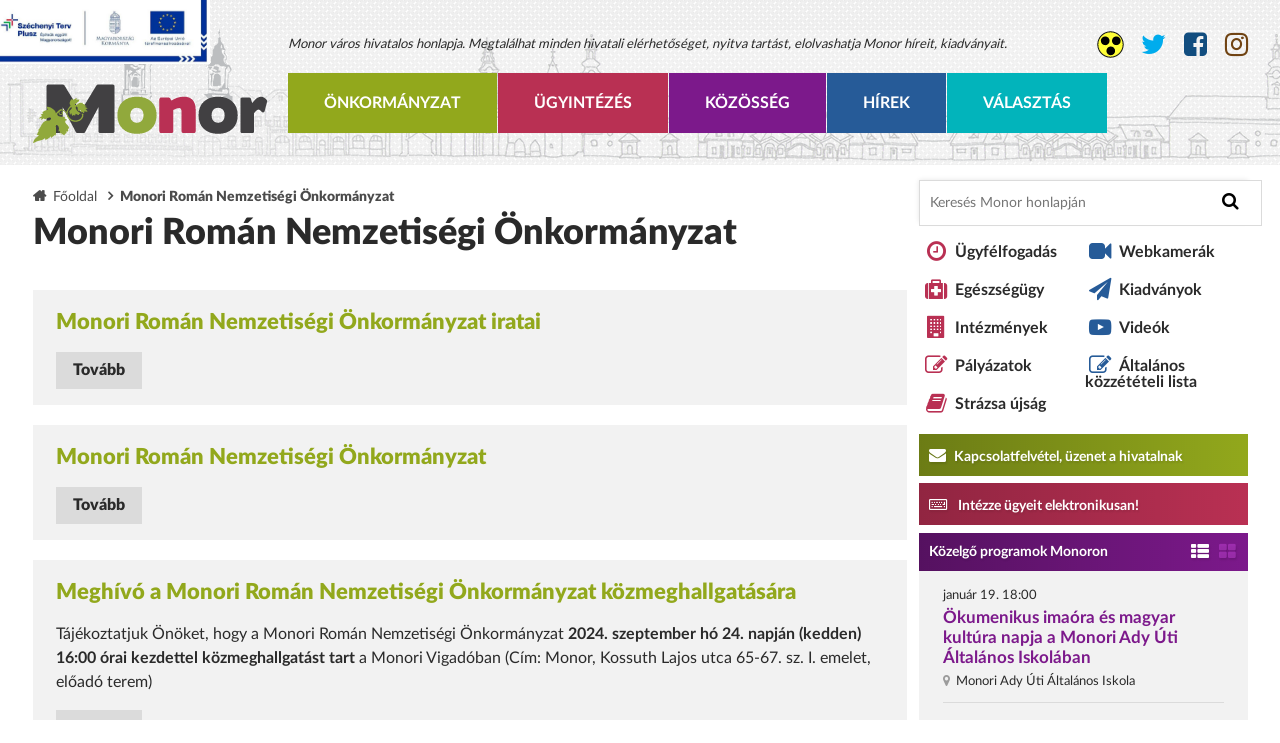

--- FILE ---
content_type: text/html; charset=UTF-8
request_url: https://monor.hu/kategoria/monori-roman-nemzetisegi-oenkormanyzat
body_size: 26999
content:
<!doctype html>
<html lang="hu">

<head>
    <meta name="viewport" content="width=device-width, initial-scale=1.0">
    <meta charset="utf-8">
    <title>Monori Román Nemzetiségi Önkormányzat | Monor város hivatalos honlapja</title>
    <link rel="stylesheet" href="https://cdnjs.cloudflare.com/ajax/libs/font-awesome/4.7.0/css/font-awesome.min.css">
    <link rel="stylesheet" type="text/css" href="https://monor.hu/frontend/css/print.css" media="print">
            <link rel="stylesheet" type="text/css" href="/css/screen.css" media="all">
        <link rel="stylesheet" href="https://monor.hu/frontend/css/videojs.css">
    <meta name="keywords" content="monori román nemzetiségi Önkormányzat">
    <meta name="description" content="Monori Román Nemzetiségi Önkormányzat">
    <meta name="og:title" content="Monori Román Nemzetiségi Önkormányzat | Monor város hivatalos honlapja">
    <meta name="og:description" content="Monori Román Nemzetiségi Önkormányzat">
    <meta name="og:type" content="website">
    <meta name="og:site_name" content="Monor város hivatalos honlapja">
    <meta name="og:url" content="https://monor.hu/kategoria/monori-roman-nemzetisegi-oenkormanyzat">
    <meta name="og:image" content="https://monor.hu/frontend/img/fb-image.jpg">
    <meta name="DC.title" content="Monori Román Nemzetiségi Önkormányzat | Monor város hivatalos honlapja">
    <meta name="DC.creator" content="Monor város hivatalos honlapja">
    <meta name="DC.creator.Address" content="info@monor.hu">
    <meta name="DC.contributor.personalName" content="Monor város hivatalos honlapja">
    <meta name="DC.contributor.personalName.Address" content="info@monor.hu">
    <meta name="DC.publisher.personalName" content="Monor város hivatalos honlapja">
    <meta name="DC.publisher.personalName.Address" content="info@monor.hu">
    <meta name="DC.subject" content="Monori Román Nemzetiségi Önkormányzat">
    <meta name="DC.date.X-MetadataLastModified" content="2015-12-01">
    <link rel="apple-touch-icon" sizes="57x57" href="https://monor.hu/frontend/img/apple-touch-icon-57x57.png">
    <link rel="apple-touch-icon" sizes="60x60" href="https://monor.hu/frontend/img/apple-touch-icon-60x60.png">
    <link rel="apple-touch-icon" sizes="72x72" href="https://monor.hu/frontend/img/apple-touch-icon-72x72.png">
    <link rel="apple-touch-icon" sizes="76x76" href="https://monor.hu/frontend/img/apple-touch-icon-76x76.png">
    <link rel="apple-touch-icon" sizes="114x114" href="https://monor.hu/frontend/img/apple-touch-icon-114x114.png">
    <link rel="apple-touch-icon" sizes="120x120" href="https://monor.hu/frontend/img/apple-touch-icon-120x120.png">
    <link rel="apple-touch-icon" sizes="144x144" href="https://monor.hu/frontend/img/apple-touch-icon-144x144.png">
    <link rel="apple-touch-icon" sizes="152x152" href="https://monor.hu/frontend/img/apple-touch-icon-152x152.png">
    <link rel="apple-touch-icon" sizes="180x180" href="https://monor.hu/frontend/img/apple-touch-icon-180x180.png">
    <link rel="icon" type="image/png" href="https://monor.hu/frontend/img/favicon-16x16.png" sizes="16x16">
    <link rel="icon" type="image/png" href="https://monor.hu/frontend/img/favicon-32x32.png" sizes="32x32">
    <link rel="icon" type="image/png" href="https://monor.hu/frontend/img/favicon-96x96.png" sizes="96x96">
    <link rel="icon" type="image/png" href="https://monor.hu/frontend/img/android-chrome-192x192.png" sizes="192x192">
    <meta name="msapplication-square70x70logo" content="https://monor.hu/frontend/img/smalltile.png">
    <meta name="msapplication-square150x150logo" content="https://monor.hu/frontend/img/mediumtile.png">
    <meta name="msapplication-wide310x150logo" content="https://monor.hu/frontend/img/widetile.png">
    <meta name="msapplication-square310x310logo" content="https://monor.hu/frontend/img/largetile.png">
    <!--[if lt IE 9]>
        <script src="https://monor.hu/frontend/js/ie.min.js"></script>
    <![endif]-->
    <script src="https://cdn.jsdelivr.net/gh/alpinejs/alpine@v2.x.x/dist/alpine.min.js" defer></script>
    <link rel="stylesheet" href="https://unpkg.com/leaflet@1.6.0/dist/leaflet.css"
        integrity="sha512-xwE/Az9zrjBIphAcBb3F6JVqxf46+CDLwfLMHloNu6KEQCAWi6HcDUbeOfBIptF7tcCzusKFjFw2yuvEpDL9wQ=="
        crossorigin="" />
    <script src="https://unpkg.com/leaflet@1.6.0/dist/leaflet.js"
        integrity="sha512-gZwIG9x3wUXg2hdXF6+rVkLF/0Vi9U8D2Ntg4Ga5I5BZpVkVxlJWbSQtXPSiUTtC0TjtGOmxa1AJPuV0CPthew=="
        crossorigin=""></script>
    </head>

<body>

    <!-- Google Tag Manager -->
    <noscript>
        <iframe src="//www.googletagmanager.com/ns.html?id=GTM-N43NBC" height="0" width="0"
            style="display:none;visibility:hidden"></iframe>
    </noscript>
    <script>
        (function(w, d, s, l, i) {
            w[l] = w[l] || [];
            w[l].push({
                'gtm.start': new Date().getTime(),
                event: 'gtm.js'
            });
            var f = d.getElementsByTagName(s)[0],
                j = d.createElement(s),
                dl = l != 'dataLayer' ? '&l=' + l : '';
            j.async = true;
            j.src =
                '//www.googletagmanager.com/gtm.js?id=' + i + dl;
            f.parentNode.insertBefore(j, f);
        })(window, document, 'script', 'dataLayer', 'GTM-N43NBC');
    </script>
    <!-- End Google Tag Manager -->

    <header id="header">
        <div class="wrapper">
            <a href="https://monor.hu" class="logo">
                                    <img src="https://monor.hu/frontend/img/logo.svg" alt="Monor város hivatalos honlapja">
                            </a>

            <div class="site-header">
                                                    <h1>Monor város hivatalos honlapja. Megtalálhat minden hivatali elérhetőséget, nyitva tartást, elolvashatja Monor híreit, kiadványait.</h1>
                

                <nav id="menu">
                    <ul class="main">
                    <li class="menu-color-1">
                <a class="menu-btn" href="">Önkormányzat</a>
                                    <div class="dropdown">
                                                    <div class="dd-col">
                                                                    <h3><a>Polgármesteri Hivatal</a></h3>
                                    <ul class="dd-list">
                                                                                    <li>
                                                <a
                                                    href="/ugyfelfogadas">
                                                    Ügyfélfogadás, Elérhetőségek
                                                </a>
                                            </li>
                                                                                    <li>
                                                <a
                                                    href="/szervezeti-felepites">
                                                    A szerv vezetői
                                                </a>
                                            </li>
                                                                                    <li>
                                                <a
                                                    href="/rendeletek">
                                                    Rendeletek
                                                </a>
                                            </li>
                                                                                    <li>
                                                <a
                                                    href="/kategoria/koncepciok">
                                                    Koncepciók
                                                </a>
                                            </li>
                                                                                    <li>
                                                <a
                                                    href="/uvegzseb">
                                                    Üvegzseb
                                                </a>
                                            </li>
                                                                                    <li>
                                                <a
                                                    href="/altalanos-kozzeteteli-lista">
                                                    Általános közzétételi lista
                                                </a>
                                            </li>
                                                                                    <li>
                                                <a
                                                    href="/kategoria/hirdetmenyek">
                                                    Hirdetmények
                                                </a>
                                            </li>
                                                                            </ul>
                                                            </div>
                                                    <div class="dd-col">
                                                                    <h3><a>Képviselő-testület</a></h3>
                                    <ul class="dd-list">
                                                                                    <li>
                                                <a
                                                    href="/kepviselotestulet">
                                                    Képviselők
                                                </a>
                                            </li>
                                                                                    <li>
                                                <a
                                                    href="/kategoria/bizottsagok">
                                                    Bizottságok
                                                </a>
                                            </li>
                                                                                    <li>
                                                <a
                                                    href="/kepviselo-testulet-iratai">
                                                    Képviselő-Testület Iratai
                                                </a>
                                            </li>
                                                                                    <li>
                                                <a
                                                    href="/telepulesi-ertektar-bizottsag">
                                                    Települési Értéktár Bizottság
                                                </a>
                                            </li>
                                                                                    <li>
                                                <a
                                                    href="/kategoria/testuleti-ulesek-felvetelei">
                                                    Testületi ülések felvételei
                                                </a>
                                            </li>
                                                                            </ul>
                                                            </div>
                                                    <div class="dd-col">
                                                                    <h3><a>Választások</a></h3>
                                    <ul class="dd-list">
                                                                                    <li>
                                                <a
                                                    href="/kategoria/parlamenti-valasztas-2014">
                                                    2014 - Parlamenti választás
                                                </a>
                                            </li>
                                                                                    <li>
                                                <a
                                                    href="/kategoria/europai-parlamenti-valasztas-2014">
                                                    2014 - EP választás
                                                </a>
                                            </li>
                                                                                    <li>
                                                <a
                                                    href="/kategoria/onkormanyzati-valasztas-2014">
                                                    2014 - Önkormányzati választás
                                                </a>
                                            </li>
                                                                                    <li>
                                                <a
                                                    href="/kategoria/nepszavazas-2016">
                                                    2016 - Népszavazás
                                                </a>
                                            </li>
                                                                                    <li>
                                                <a
                                                    href="uploads/files/oldaltartalom/valasztasok/SKM_C3850170419151000.pdf">
                                                    2017 - HVB határozat
                                                </a>
                                            </li>
                                                                                    <li>
                                                <a
                                                    href="uploads/files/oldaltartalom/valasztasok/SKM_C3850171218130400.pdf">
                                                    2017 - HVI határozat
                                                </a>
                                            </li>
                                                                                    <li>
                                                <a
                                                    href="/kategoria/parlamenti-valasztas-2018">
                                                    2018 - Parlamenti választás
                                                </a>
                                            </li>
                                                                                    <li>
                                                <a
                                                    href="/kategoria/europai-parlamenti-valasztas-2019">
                                                    2019 - EP választás
                                                </a>
                                            </li>
                                                                                    <li>
                                                <a
                                                    href="/kategoria/onkormanyzati-valasztas-2019">
                                                    2019 - Önkormányzati választás
                                                </a>
                                            </li>
                                                                                    <li>
                                                <a
                                                    href="/kategoria/orszaggyulesi-valasztas-es-nepszavazas-2022">
                                                    2022 - Parlamenti választás és népszavazás
                                                </a>
                                            </li>
                                                                                    <li>
                                                <a
                                                    href="/kategoria/oenkormanyzati-es-ep-parlamenti-kepviselo-valasztas-2024">
                                                    2024 - Önkormányzati és EP parlamenti képviselő választás
                                                </a>
                                            </li>
                                                                            </ul>
                                                            </div>
                                                    <div class="dd-col">
                                                                    <h3><a>Intézmények</a></h3>
                                    <ul class="dd-list">
                                                                                    <li>
                                                <a
                                                    href="/a-szerv-iranyitasa-felugyelete-vagy-ellenorzese-alatt-allo-vagy-alarendeltsegeben-mukodo-mas-kozfeladatot-ellato-szerv">
                                                    Felügyelt költségvetési szervek
                                                </a>
                                            </li>
                                                                                    <li>
                                                <a
                                                    href="/a-szerv-tulajdonaban-allo-vagy-reszvetelevel-mukodo-gazdalkodo-szervezetek">
                                                    Gazdálkodó szervezetek
                                                </a>
                                            </li>
                                                                                    <li>
                                                <a
                                                    href="/teruleti-szervek">
                                                    Területi szervek
                                                </a>
                                            </li>
                                                                                    <li>
                                                <a
                                                    href="/ovodak">
                                                    Óvodák
                                                </a>
                                            </li>
                                                                                    <li>
                                                <a
                                                    href="/iskolak">
                                                    Általános Iskolák
                                                </a>
                                            </li>
                                                                                    <li>
                                                <a
                                                    href="/kozepiskolak">
                                                    Középiskolák
                                                </a>
                                            </li>
                                                                                    <li>
                                                <a
                                                    href="/muvelodesi-intezmenyek">
                                                    Művelődési intézmények
                                                </a>
                                            </li>
                                                                                    <li>
                                                <a
                                                    href="/muveszeti-oktatas-intezmenyek-kozgyujtemenyek">
                                                    Művészeti - Oktatás Intézmények, Közgyűjtemények
                                                </a>
                                            </li>
                                                                                    <li>
                                                <a
                                                    href="/szocialis-es-gyermekjoleti-intezmenyek">
                                                    Szociális és gyermekjóléti intézmények
                                                </a>
                                            </li>
                                                                            </ul>
                                                            </div>
                                                    <div class="dd-col">
                                                                    <h3><a>Nemzetiségi önkormányzatok</a></h3>
                                    <ul class="dd-list">
                                                                                    <li>
                                                <a
                                                    href="/kategoria/monori-roma-nemzetisegi-oenkormanyzat">
                                                    Monori Roma Nemzetiségi Önkormányzat
                                                </a>
                                            </li>
                                                                                    <li>
                                                <a
                                                    href="/kategoria/monori-roman-nemzetisegi-oenkormanyzat">
                                                    Monori Román Nemzetiségi Önkormányzat
                                                </a>
                                            </li>
                                                                            </ul>
                                                            </div>
                                                    <div class="dd-col">
                                                                    <h3><a>Pályázatok</a></h3>
                                    <ul class="dd-list">
                                                                                    <li>
                                                <a
                                                    href="/kategoria/palyazatok">
                                                    Önkormányzati Pályázatok
                                                </a>
                                            </li>
                                                                                    <li>
                                                <a
                                                    href="/kategoria/hazai-tamogatasu-palyazatok">
                                                    Hazai támogatású pályázatok
                                                </a>
                                            </li>
                                                                                    <li>
                                                <a
                                                    href="/kategoria/europai-unios-palyazatok">
                                                    Európai Uniós Pályázatok
                                                </a>
                                            </li>
                                                                            </ul>
                                                            </div>
                                                    <div class="dd-col">
                                                                    <h3><a>Monori Városfejlesztő Nonprofit Kft.</a></h3>
                                    <ul class="dd-list">
                                                                                    <li>
                                                <a
                                                    href="http://monorivarosfejleszto.hu">
                                                    Monori Városfejlesztő Nonprofit Kft. honlapja
                                                </a>
                                            </li>
                                                                                    <li>
                                                <a
                                                    href="http://monorisportcsarnok.hu/">
                                                    Monor Városi Sportcsarnok
                                                </a>
                                            </li>
                                                                            </ul>
                                                            </div>
                                                    <div class="dd-col">
                                                                    <h3>
                                        <a
                                            href="/kategoria/beruhazasok-es-fejlesztesek">
                                            Beruházások és fejlesztések
                                        </a>
                                    </h3>
                                                            </div>
                                                    <div class="dd-col">
                                                                    <h3>
                                        <a
                                            href="/kiadvanyok-1">
                                            Befektetőknek
                                        </a>
                                    </h3>
                                                            </div>
                                                    <div class="dd-col">
                                                                    <h3>
                                        <a
                                            href="/adatvedelem">
                                            Adatvédelem
                                        </a>
                                    </h3>
                                                            </div>
                                            </div>
                            </li>
                    <li class="menu-color-2">
                <a class="menu-btn" href="">Ügyintézés</a>
                                    <div class="dropdown">
                                                    <div class="dd-col">
                                                                    <h3><a>Nyomtatványok</a></h3>
                                    <ul class="dd-list">
                                                                                    <li>
                                                <a
                                                    href="/elektronikus-ugyintezes">
                                                    Elektronikus ügyintézés
                                                </a>
                                            </li>
                                                                                    <li>
                                                <a
                                                    href="/gyermeketkeztetes">
                                                    Gyermekétkeztetés
                                                </a>
                                            </li>
                                                                                    <li>
                                                <a
                                                    href="/hatosagi-es-szocialis-ugyek">
                                                    Szociális ügyek
                                                </a>
                                            </li>
                                                                                    <li>
                                                <a
                                                    href="/hatosagi-kerelmek-es-nyomtatvanyok">
                                                    Hatósági ügyek
                                                </a>
                                            </li>
                                                                                    <li>
                                                <a
                                                    href="/adougy">
                                                    Önkormányzati Adó ügyek
                                                </a>
                                            </li>
                                                                                    <li>
                                                <a
                                                    href="/muszaki-es-varosgazdalkodasi-es-kornyezetvedelmi-ugyek">
                                                    Műszaki - és városgazdálkodási és környezetvédelmi ügyek
                                                </a>
                                            </li>
                                                                                    <li>
                                                <a
                                                    href="/rendorsegi-kozerdeku-nyomtatvanyok">
                                                    Rendőrségi közérdekű nyomtatványok
                                                </a>
                                            </li>
                                                                                    <li>
                                                <a
                                                    href="/per">
                                                    Perkapus nyomtatványok
                                                </a>
                                            </li>
                                                                                    <li>
                                                <a
                                                    href="/hirek/2020/05/a-veszelyhelyzet-alatti-engedelykotelezettseg-valamint-az-ellenorzott-bejelentesek">
                                                    A veszélyhelyzet alatti engedélykötelezettség, valamint az ellenőrzött bejelentések
                                                </a>
                                            </li>
                                                                            </ul>
                                                            </div>
                                                    <div class="dd-col">
                                                                    <h3><a>Egészségügy</a></h3>
                                    <ul class="dd-list">
                                                                                    <li>
                                                <a
                                                    href="/kategoria/egeszsegugy">
                                                    Információk
                                                </a>
                                            </li>
                                                                                    <li>
                                                <a
                                                    href="/dr-gombos-matild-egeszseghaz">
                                                    Dr. Gombos Matild Egészségház
                                                </a>
                                            </li>
                                                                                    <li>
                                                <a
                                                    href="https://bajcsy.euintezmeny.hu/ellatas/jarobetegellatas/monori-szakrendelo-intezet/monori-szakrendelo-intezet">
                                                    Járóbeteg Szakellátás Elérhetőségei
                                                </a>
                                            </li>
                                                                            </ul>
                                                            </div>
                                                    <div class="dd-col">
                                                                    <h3><a>Településrendezés</a></h3>
                                    <ul class="dd-list">
                                                                                    <li>
                                                <a
                                                    href="/elerhetoseg">
                                                    Elérhetőségek
                                                </a>
                                            </li>
                                                                                    <li>
                                                <a
                                                    href="/telepulesrendezesi-eszkozok">
                                                    Településrendezési eszközök
                                                </a>
                                            </li>
                                                                                    <li>
                                                <a
                                                    href="/kategoria/telepulesrendezes">
                                                    Információk
                                                </a>
                                            </li>
                                                                            </ul>
                                                            </div>
                                                    <div class="dd-col">
                                                                    <h3>
                                        <a
                                            href="/teruleti-szervek">
                                            Területi szervek
                                        </a>
                                    </h3>
                                                            </div>
                                                    <div class="dd-col">
                                                                    <h3><a>Közszolgáltatók</a></h3>
                                    <ul class="dd-list">
                                                                                    <li>
                                                <a
                                                    href="/kozszolgaltatok">
                                                    Elérhetőségek
                                                </a>
                                            </li>
                                                                                    <li>
                                                <a
                                                    href="/kategoria/mvm">
                                                    MVM hírek
                                                </a>
                                            </li>
                                                                                    <li>
                                                <a
                                                    href="/kategoria/dakoev-kft">
                                                    Daköv Nonprofit Kft. hírek
                                                </a>
                                            </li>
                                                                                    <li>
                                                <a
                                                    href="/kategoria/dtkh">
                                                    DTkH Nonprofit Kft. hírek
                                                </a>
                                            </li>
                                                                            </ul>
                                                            </div>
                                                    <div class="dd-col">
                                                                    <h3>
                                        <a
                                            href="/monori-vallalkozok">
                                            Monori vállalkozók
                                        </a>
                                    </h3>
                                                            </div>
                                                    <div class="dd-col">
                                                                    <h3><a>Közlekedés</a></h3>
                                    <ul class="dd-list">
                                                                                    <li>
                                                <a
                                                    href="/kategoria/helyi-kozlekedes">
                                                    Helyi közlekedés
                                                </a>
                                            </li>
                                                                                    <li>
                                                <a
                                                    href="/kategoria/vasuti-kozlekedes">
                                                    Vasúti közlekedés
                                                </a>
                                            </li>
                                                                            </ul>
                                                            </div>
                                            </div>
                            </li>
                    <li class="menu-color-3">
                <a class="menu-btn" href="">Közösség</a>
                                    <div class="dropdown">
                                                    <div class="dd-col">
                                                                    <h3><a>Városunkról</a></h3>
                                    <ul class="dd-list">
                                                                                    <li>
                                                <a
                                                    href="/polgarmesteri-koszonto">
                                                    Köszöntő
                                                </a>
                                            </li>
                                                                                    <li>
                                                <a
                                                    href="/kozlekedes-es-foldrajz">
                                                    Bemutatkozás
                                                </a>
                                            </li>
                                                                                    <li>
                                                <a
                                                    href="/monor-tortenete">
                                                    Monor története
                                                </a>
                                            </li>
                                                                                    <li>
                                                <a
                                                    href="/gazdasag">
                                                    Gazdaság
                                                </a>
                                            </li>
                                                                                    <li>
                                                <a
                                                    href="/szabadido">
                                                    Szabadidő 
                                                </a>
                                            </li>
                                                                                    <li>
                                                <a
                                                    href="/latnivalok">
                                                    Látnivalók
                                                </a>
                                            </li>
                                                                                    <li>
                                                <a
                                                    href="/erossegeink">
                                                    Erősségeink és lehetőségeink
                                                </a>
                                            </li>
                                                                            </ul>
                                                            </div>
                                                    <div class="dd-col">
                                                                    <h3><a>Akikre büszkék vagyunk</a></h3>
                                    <ul class="dd-list">
                                                                                    <li>
                                                <a
                                                    href="/kategoria/diszpolgarok">
                                                    Díszpolgárok
                                                </a>
                                            </li>
                                                                                    <li>
                                                <a
                                                    href="/kategoria/monorert-emlekplakett-es-oklevel">
                                                    Monorért emlékplakett
                                                </a>
                                            </li>
                                                                                    <li>
                                                <a
                                                    href="/kategoria/tovabbi-dijak-es-kituntetesek">
                                                    További díjak és kitüntetések
                                                </a>
                                            </li>
                                                                                    <li>
                                                <a
                                                    href="/kategoria/szepkoruak-koszontese">
                                                    Szépkorúak köszöntése
                                                </a>
                                            </li>
                                                                                    <li>
                                                <a
                                                    href="/media/gulag-emlekbizottsag-tortenelmi-interju-kaldenekker-ferenc">
                                                    Gulág Emlékbizottság -  Történelmi interjú - Kaldenekker  Ferenc
                                                </a>
                                            </li>
                                                                            </ul>
                                                            </div>
                                                    <div class="dd-col">
                                                                    <h3><a>Rendezvények</a></h3>
                                    <ul class="dd-list">
                                                                                    <li>
                                                <a
                                                    href="https://monor.hu/esemenyek">
                                                    Közelgő programok Monoron
                                                </a>
                                            </li>
                                                                                    <li>
                                                <a
                                                    href="/kategoria/varosi-rendezvenyek">
                                                    Városi rendezvények
                                                </a>
                                            </li>
                                                                                    <li>
                                                <a
                                                    href="/kategoria/vigado-kulturalis-es-civil-kozpont">
                                                    Vigadó Kulturális és Civil Központ
                                                </a>
                                            </li>
                                                                                    <li>
                                                <a
                                                    href="/kategoria/borvidekek-hetvegeje">
                                                    Borvidékek Hétvégéje
                                                </a>
                                            </li>
                                                                                    <li>
                                                <a
                                                    href="/kategoria/intezmenyek-civil-szervezetek-rendezvenyei">
                                                    Intézmények, civil szervezetek, egyházak rendezvényei
                                                </a>
                                            </li>
                                                                                    <li>
                                                <a
                                                    href="/szilankok-56">
                                                    Szilánkok &#039;56
                                                </a>
                                            </li>
                                                                            </ul>
                                                            </div>
                                                    <div class="dd-col">
                                                                    <h3>
                                        <a
                                            href="http://info.monoripincek.hu">
                                            Monori Pincefalu
                                        </a>
                                    </h3>
                                                            </div>
                                                    <div class="dd-col">
                                                                    <h3><a>Társadalmi élet</a></h3>
                                    <ul class="dd-list">
                                                                                    <li>
                                                <a
                                                    href="/civil-szervezetek">
                                                    Civil szervezetek
                                                </a>
                                            </li>
                                                                                    <li>
                                                <a
                                                    href="/egyhazak">
                                                    Egyházak
                                                </a>
                                            </li>
                                                                                    <li>
                                                <a
                                                    href="/kulturalis-elet">
                                                    Vigadó és kulturális élet
                                                </a>
                                            </li>
                                                                            </ul>
                                                            </div>
                                                    <div class="dd-col">
                                                                    <h3><a>Sport</a></h3>
                                    <ul class="dd-list">
                                                                                    <li>
                                                <a
                                                    href="https://monor.hu/varosi-uszoda">
                                                    Városi Uszoda
                                                </a>
                                            </li>
                                                                                    <li>
                                                <a
                                                    href="/balassi-utcai-sporttelep">
                                                    Balassi utcai sporttelep
                                                </a>
                                            </li>
                                                                                    <li>
                                                <a
                                                    href="http://monorisportcsarnok.hu/">
                                                    Monor Városi Sportcsarnok
                                                </a>
                                            </li>
                                                                                    <li>
                                                <a
                                                    href="/monori-sport-egyesulet2">
                                                    Monori Sport Egyesület
                                                </a>
                                            </li>
                                                                                    <li>
                                                <a
                                                    href="/tenisz-club-monor-sportegyesulet">
                                                    Tenisz Club Monor Sportegyesület
                                                </a>
                                            </li>
                                                                                    <li>
                                                <a
                                                    href="/kategoria/varosi-sporthirek">
                                                    Sporthírek és sportesemények
                                                </a>
                                            </li>
                                                                            </ul>
                                                            </div>
                                            </div>
                            </li>
                    <li class="menu-color-4">
                <a class="menu-btn" href="http://www.monor.hu/hirek">Hírek</a>
                            </li>
                    <li class="menu-color-5">
                <a class="menu-btn" href="https://monor.hu/kategoria/oenkormanyzati-es-ep-parlamenti-kepviselo-valasztas-2024">Választás</a>
                            </li>
            </ul>
                </nav>
            </div>

            <div class="social-links">
                
                                    <a href="https://monor.hu/sightless" class="sl" title="Akadálymentes verzió"></a>
                                <a href="https://twitter.com/monorvaros" class="twit" target="_blank"
                    aria-label="Monor város Twitter oldala">
                    <i class="fa fa-twitter"></i>
                </a>
                <a href="https://www.facebook.com/MonorHivatalosOldala" class="fb" target="_blank"
                    aria-label="Monor város Facebook oldala">
                    <i class="fa fa-facebook-square"></i>
                </a>
                <a href="https://www.instagram.com/monorvaros" class="ig" target="_blank"
                    aria-label="Monor város Instagram oldala">
                    <i class="fa fa-instagram"></i>
                </a>
            </div>
        </div>
    </header>

    
    <main class="main-content" id="main-content">
        <div class="wrapper">
            <div class="site-col pull-left">
                <nav class="breadcrumb">
                    <span><a href="https://monor.hu">Főoldal</a></span>
                    <span>Monori Román Nemzetiségi Önkormányzat</span>
                </nav>

                <h1 class="page-title">Monori Román Nemzetiségi Önkormányzat</h1>

                                    <div class="news-list search-results">
                                                    <article class="news-item news-item-gray news-color-1">
                                
                                <div class="news-item-body news-item-body-full">
                                    <h2 class="title"><a href="https://monor.hu/monori-roman-nemzetisegi-onkormanyzat-iratai">Monori Román Nemzetiségi Önkormányzat iratai</a></h2>
                                                                        <div class="page-body"></div>
                                    <div>
                                        <a
                                            class="btn btn-default"
                                            href="https://monor.hu/monori-roman-nemzetisegi-onkormanyzat-iratai"
                                            title="Tovább: Monori Román Nemzetiségi Önkormányzat iratai"
                                        >
                                            Tovább                                        </a>
                                    </div>
                                </div>
                            </article>
                                                    <article class="news-item news-item-gray news-color-1">
                                
                                <div class="news-item-body news-item-body-full">
                                    <h2 class="title"><a href="https://monor.hu/monori-roman-nemzetisegi-onkormanyzat">Monori Román Nemzetiségi Önkormányzat</a></h2>
                                                                        <div class="page-body"></div>
                                    <div>
                                        <a
                                            class="btn btn-default"
                                            href="https://monor.hu/monori-roman-nemzetisegi-onkormanyzat"
                                            title="Tovább: Monori Román Nemzetiségi Önkormányzat"
                                        >
                                            Tovább                                        </a>
                                    </div>
                                </div>
                            </article>
                                                    <article class="news-item news-item-gray news-color-1">
                                
                                <div class="news-item-body news-item-body-full">
                                    <h2 class="title"><a href="https://monor.hu/meghivo-a-monori-roman-nemzetisegi-onkormanyzat-kozmeghallgatasara-1">Meghívó a Monori Román Nemzetiségi Önkormányzat közmeghallgatására</a></h2>
                                                                        <div class="page-body"><p>Tájékoztatjuk Önöket, hogy a Monori Román Nemzetiségi Önkormányzat <strong>2024. szeptember hó 24. napján (kedden) 16:00 órai kezdettel közmeghallgatást&nbsp;tart</strong> a Monori Vigadóban (Cím: Monor, Kossuth Lajos utca 65-67. sz. I. emelet, előadó terem)</p></div>
                                    <div>
                                        <a
                                            class="btn btn-default"
                                            href="https://monor.hu/meghivo-a-monori-roman-nemzetisegi-onkormanyzat-kozmeghallgatasara-1"
                                            title="Tovább: Meghívó a Monori Román Nemzetiségi Önkormányzat közmeghallgatására"
                                        >
                                            Tovább                                        </a>
                                    </div>
                                </div>
                            </article>
                                                    <article class="news-item news-item-gray news-color-1">
                                
                                <div class="news-item-body news-item-body-full">
                                    <h2 class="title"><a href="https://monor.hu/meghivo-26">Meghívó</a></h2>
                                                                        <div class="page-body"><p align="left">Tisztelt Nemzetiségi Állampolgárok!</p>

<p align="left">Tájékoztatjuk Önöket, hogy a Monori Román Nemzetiségi Önkormányzat<br />
2023. november hó 25. napján (szombaton) 14:00 órai kezdettel<br />
KÖZMEGHALLGATÁST tart<br />
az alábbi helyszínen:<br />
Monor, Batsányi János utca 14.</p></div>
                                    <div>
                                        <a
                                            class="btn btn-default"
                                            href="https://monor.hu/meghivo-26"
                                            title="Tovább: Meghívó"
                                        >
                                            Tovább                                        </a>
                                    </div>
                                </div>
                            </article>
                                                    <article class="news-item news-item-gray news-color-1">
                                
                                <div class="news-item-body news-item-body-full">
                                    <h2 class="title"><a href="https://monor.hu/hirek/2022/11/meghivo-a-monori-roman-nemzetisegi-onkormanyzat-kozmeghallgatasara">Meghívó a Monori Román Nemzetiségi Önkormányzat közmeghallgatására</a></h2>
                                                                            <div class="date">2022. november 24.</div>
                                                                        <div class="page-body"><p>Tisztelt Nemzetiségi Állampolgárok! Tájékoztatjuk Önöket, hogy a Monori Román Nemzetiségi Önkormányzat 2022. december hó 6. napján (kedden) 15:30 órai kezdettel KÖZMEGHALLGATÁST tart a Monori Vigadóban.</p></div>
                                    <div>
                                        <a
                                            class="btn btn-default"
                                            href="https://monor.hu/hirek/2022/11/meghivo-a-monori-roman-nemzetisegi-onkormanyzat-kozmeghallgatasara"
                                            title="Tovább: Meghívó a Monori Román Nemzetiségi Önkormányzat közmeghallgatására"
                                        >
                                            Tovább                                        </a>
                                    </div>
                                </div>
                            </article>
                                                    <article class="news-item news-item-gray news-color-1">
                                
                                <div class="news-item-body news-item-body-full">
                                    <h2 class="title"><a href="https://monor.hu/meghivo-24">MEGHÍVÓ</a></h2>
                                                                        <div class="page-body"><p align="left"><strong>Tisztelt Nemzetiségi Állampolgárok!</strong></p>

<p align="left"><strong>Tájékoztatjuk Önöket, hogy a Monori Román Nemzetiségi Önkormányzat</strong></p>

<p align="center"><strong>2022. október hó 25. napján (kedden) 15:30 órai kezdettel</strong></p>

<p align="center"><strong>KÖZMEGHALLGATÁST tart</strong></p>

<p align="center"><strong>a Monori Vigadóban</strong></p></div>
                                    <div>
                                        <a
                                            class="btn btn-default"
                                            href="https://monor.hu/meghivo-24"
                                            title="Tovább: MEGHÍVÓ"
                                        >
                                            Tovább                                        </a>
                                    </div>
                                </div>
                            </article>
                                                    <article class="news-item news-item-gray news-color-1">
                                
                                <div class="news-item-body news-item-body-full">
                                    <h2 class="title"><a href="https://monor.hu/hirek/2019/12/monori-roman-nemzetisegi-onkormanyzat-kozmeghallgatasanak-meghivoja">Monori Román Nemzetiségi Önkormányzat közmeghallgatásának meghívója</a></h2>
                                                                            <div class="date">2019. december 11.</div>
                                                                        <div class="page-body"><p>Tisztelt Nemzetiségi Állampolgárok!</p>

<p style="text-align: center;">Tájékoztatjuk Önöket, hogy a Monori Román Nemzetiségi Önkormányzat<br />
2019. december 16-án (hétfőn) 16:30 órai kezdettel<br />
KÖZMEGHALLGATÁST tart<br />
a Monori Művelődési Házban<br />
(Cím: Monor, Bocskai utca 1. sz.)</p></div>
                                    <div>
                                        <a
                                            class="btn btn-default"
                                            href="https://monor.hu/hirek/2019/12/monori-roman-nemzetisegi-onkormanyzat-kozmeghallgatasanak-meghivoja"
                                            title="Tovább: Monori Román Nemzetiségi Önkormányzat közmeghallgatásának meghívója"
                                        >
                                            Tovább                                        </a>
                                    </div>
                                </div>
                            </article>
                                            </div>
                            </div>

            <div class="site-col pull-right">
                <div class="featured-sidebar">
    <form class="search-widget" action="https://monor.hu/kereses" method="get">
    <input type="text" class="search-input" name="p" value=""
        placeholder="Keresés Monor honlapján">
    <button type="submit" class="search-submit" aria-label="Keresés indítása">
        <i class="fa fa-search"></i></button>
</form>

    <div class="links">
                <ul class="pull-left">
                            <li><i class="fa fa-clock-o"></i> <a href="/ugyfelfogadas">Ügyfélfogadás</a>
                </li>
                            <li><i class="fa fa-medkit"></i> <a href="/kategoria/egeszsegugy">Egészségügy</a>
                </li>
                            <li><i class="fa fa-building"></i> <a href="/kategoria/intezmenyek">Intézmények</a>
                </li>
                            <li><i class="fa fa-pencil-square-o"></i> <a href="/palyazatok-1">Pályázatok</a>
                </li>
                            <li><i class="fa fa-book"></i> <a href="/strazsa">Strázsa újság</a>
                </li>
                    </ul>
        <ul class="pull-right">
                            <li><i class="fa fa-video-camera"></i> <a href="/webkamerak">Webkamerák</a>
                </li>
                            <li><i class="fa fa-paper-plane"></i> <a href="/kiadvanyok-1">Kiadványok</a>
                </li>
                            <li><i class="fa fa-youtube-play"></i> <a href="/videok">Videók</a>
                </li>
                            <li><i class="fa fa-pencil-square-o"></i> <a href="/altalanos-kozzeteteli-lista">Általános közzétételi lista</a>
                </li>
                    </ul>
</div>

<a href="https://monor.hu/kapcsolat" class="featured-sidebar-link contact-link">
    <i class="fa fa-envelope"></i>
    Kapcsolatfelvétel, üzenet a hivatalnak</a>
<a href="https://monor.hu/elektronikus-ugyintezes"
    class="featured-sidebar-link phone-link" target="_blank"
    aria-label="Kapcsolatfelvétel, üzenet a hivatalnak a link átirányítja az aranyoldalak.hu oldalra">
    <i class="fa fa-keyboard-o"></i>
    Intézze ügyeit elektronikusan!</a>

        <div class="next-events">
    <div class="title">
        <a href="https://monor.hu/esemenyek">
            Közelgő programok Monoron        </a>
        <div class="views">
            <a class="active" href="#" title="Lista nézet" data-show="event-list">
                <i class="fa fa-th-list"></i>
            </a>
            <a href="#" title="Naptár nézet" data-show="event-calendar">
                <i class="fa fa-th-large"></i>
            </a>
        </div>
    </div>

    <div id="event-list" class="event-list" style="display: block;">
                        <article class="event">
            <p class="date">január 19. 18:00</p>
            <h2>
                <a href="https://monor.hu/esemenyek/2026/01/okumenikus-imaora-es-magyar-kultura-napja-a-monori-ady-uti-altalanos-iskolaban">
                    Ökumenikus imaóra és magyar kultúra napja a Monori Ady Úti Általános Iskolában
                </a>
            </h2>
            <p class="location"><i class="fa fa-map-marker"></i> Monori Ady Úti Általános Iskola</p>
        </article>
                <article class="event">
            <p class="date">január 21. 18:00</p>
            <h2>
                <a href="https://monor.hu/esemenyek/2026/01/ban-mor-eloadasa-a-magyar-kultura-napja-alkalmabol">
                    Bán Mór előadása a magyar kultúra napja alkalmából
                </a>
            </h2>
            <p class="location"><i class="fa fa-map-marker"></i> Vigadó Kulturális és Civil Központ (2200, Monor Kossuth Lajos u. 65-67.)</p>
        </article>
                <article class="event">
            <p class="date">február 1. 15:00</p>
            <h2>
                <a href="https://monor.hu/esemenyek/2026/02/farsangi-notadelutan">
                    Farsangi nótadélután
                </a>
            </h2>
            <p class="location"><i class="fa fa-map-marker"></i> Művelődési Ház (2200, Monor Bocskai u. 1.)</p>
        </article>
                    </div>

    <div id="event-calendar" class="event-calendar" style="display: none;">
        <div class="cal-header">
            <span class="cal-actual-month">2026. január</span>
            <div class="cal-directions">
                <a id="cal-prev" class="cal-direction" href="#" data-newdate="1764543600">
                    <i class="fa fa-chevron-circle-left"></i>
                </a>
                <a id="cal-next" class="cal-direction" href="#" data-newdate="1769900400">
                    <i class="fa fa-chevron-circle-right"></i>
                </a>
            </div>
        </div>

        <div class="cal-body">
            <table role="grid">
                <thead>
                    <tr role="row">
                         <th title="Hétfő">H</th>
                             <th title="Kedd">K</th>
                             <th title="Szerda">Sze</th>
                             <th title="Csütörtök">Cs</th>
                             <th title="Péntek">P</th>
                             <th title="Szombat">Szo</th>
                             <th title="Vasárnap">V</th>
                                                </tr>
                </thead>
                <tbody>
                                                <tr role="row">
                                                                    <td role="gridcell" class="empty inactive">
                                                                                    <a tabindex="-1">29</a>
                                                                            </td>
                                                                    <td role="gridcell" class="empty inactive">
                                                                                    <a tabindex="-1">30</a>
                                                                            </td>
                                                                    <td role="gridcell" class="empty inactive">
                                                                                    <a tabindex="-1">31</a>
                                                                            </td>
                                                                    <td role="gridcell" class=" has-event inactive">
                                                                                    <a tabindex="-1" href="https://monor.hu/esemenyek/2025/12/ujevi-unnepi-istentisztelet-a-monori-baptista-templomban" title="Újévi ünnepi istentisztelet a Monori Baptista templomban">01</a>
                                                                            </td>
                                                                    <td role="gridcell" class=" inactive">
                                                                                    <a tabindex="-1">02</a>
                                                                            </td>
                                                                    <td role="gridcell" class=" inactive">
                                                                                    <a tabindex="-1">03</a>
                                                                            </td>
                                                                    <td role="gridcell" class=" inactive">
                                                                                    <a tabindex="-1">04</a>
                                                                            </td>
                                                            </tr>
                                                <tr role="row">
                                                                    <td role="gridcell" class=" inactive">
                                                                                    <a tabindex="-1">05</a>
                                                                            </td>
                                                                    <td role="gridcell" class=" inactive">
                                                                                    <a tabindex="-1">06</a>
                                                                            </td>
                                                                    <td role="gridcell" class=" inactive">
                                                                                    <a tabindex="-1">07</a>
                                                                            </td>
                                                                    <td role="gridcell" class=" inactive">
                                                                                    <a tabindex="-1">08</a>
                                                                            </td>
                                                                    <td role="gridcell" class=" inactive">
                                                                                    <a tabindex="-1">09</a>
                                                                            </td>
                                                                    <td role="gridcell" class=" inactive">
                                                                                    <a tabindex="-1">10</a>
                                                                            </td>
                                                                    <td role="gridcell" class=" inactive">
                                                                                    <a tabindex="-1">11</a>
                                                                            </td>
                                                            </tr>
                                                <tr role="row">
                                                                    <td role="gridcell" class=" inactive">
                                                                                    <a tabindex="-1">12</a>
                                                                            </td>
                                                                    <td role="gridcell" class=" inactive">
                                                                                    <a tabindex="-1">13</a>
                                                                            </td>
                                                                    <td role="gridcell" class=" inactive">
                                                                                    <a tabindex="-1">14</a>
                                                                            </td>
                                                                    <td role="gridcell" class=" inactive">
                                                                                    <a tabindex="-1">15</a>
                                                                            </td>
                                                                    <td role="gridcell" class=" inactive">
                                                                                    <a tabindex="-1">16</a>
                                                                            </td>
                                                                    <td role="gridcell" class=" today">
                                                                                    <a tabindex="-1">17</a>
                                                                            </td>
                                                                    <td role="gridcell" class="">
                                                                                    <a tabindex="-1">18</a>
                                                                            </td>
                                                            </tr>
                                                <tr role="row">
                                                                    <td role="gridcell" class=" has-event">
                                                                                    <a tabindex="-1" href="https://monor.hu/esemenyek/2025/12/okumenikus-imaora-es-magyar-kultura-napja-a-monori-ady-uti-altalanos-iskolaban" title="Ökumenikus imaóra és magyar kultúra napja a Monori Ady Úti Általános Iskolában">19</a>
                                                                            </td>
                                                                    <td role="gridcell" class="">
                                                                                    <a tabindex="-1">20</a>
                                                                            </td>
                                                                    <td role="gridcell" class=" has-event">
                                                                                    <a tabindex="-1" href="https://monor.hu/esemenyek/2025/12/ban-mor-eloadasa-a-magyar-kultura-napja-alkalmabol" title="Bán Mór előadása a magyar kultúra napja alkalmából">21</a>
                                                                            </td>
                                                                    <td role="gridcell" class="">
                                                                                    <a tabindex="-1">22</a>
                                                                            </td>
                                                                    <td role="gridcell" class="">
                                                                                    <a tabindex="-1">23</a>
                                                                            </td>
                                                                    <td role="gridcell" class="">
                                                                                    <a tabindex="-1">24</a>
                                                                            </td>
                                                                    <td role="gridcell" class="">
                                                                                    <a tabindex="-1">25</a>
                                                                            </td>
                                                            </tr>
                                    </tbody>
            </table>
        </div>
    </div>

    <a class="btn btn-full btn-more-events" href="https://monor.hu/esemenyek">
        További programok Monoron    </a>
</div>
    <div class="news-sidebar">
    <div class="monor-web-award">
        <a
            href="http://www.monor.hu/hirek/2016/12/minosegi-dijat-nyert-monor-megujult-honlapja"
            target="_self"
        >
            <img src="https://monor.hu/frontend/img/ev_honlapja_minosegi_dij_2016.png" alt="Az év honlapja minőségi díj 2016">
        </a>
    </div>
    <div class="monor-item">
        <img src="https://monor.hu/frontend/img/monor-cimer.jpg" alt="Monor város címere">
    </div>
                        <article class="event-item">
                <div class="event-date">
                    <div class="date">
                        <span class="year">2026.</span>
                        <span class="month">01.21.</span>
                    </div>
                    <div class="featured"><span>Kiemelt esemény</span></div>
                </div>
                <div class="event-item-body">
                    <h3 class="title"><a href="https://monor.hu/esemenyek/2025/12/ban-mor-eloadasa-a-magyar-kultura-napja-alkalmabol">Bán Mór előadása a magyar kultúra napja alkalmából</a></h3>
                    <div class="page-body"><p>Bán Mór előadására jegyek 2025-ben 3 500 forintért, 2026-ban 5 000 forintért kaphatók a Vigadó emeleti pénztárában, valamint a vigadokft.hu oldalon.</p></div>
                </div>
                                    <div class="event-image">
                        <a href="https://monor.hu/esemenyek/2025/12/ban-mor-eloadasa-a-magyar-kultura-napja-alkalmabol">
                            <img
                                src="https://monor.hu/uploads/images/rendezvenyek/2025/a_magyar_kultura_napja_2026.jpg"
                                alt="Bán Mór előadása a magyar kultúra napja alkalmából"
                                title="Bán Mór előadása a magyar kultúra napja alkalmából"
                            >
                        </a>
                    </div>
                            </article>
                    <article class="event-item">
                <div class="event-date">
                    <div class="date">
                        <span class="year">2026.</span>
                        <span class="month">02.01.</span>
                    </div>
                    <div class="featured"><span>Kiemelt esemény</span></div>
                </div>
                <div class="event-item-body">
                    <h3 class="title"><a href="https://monor.hu/esemenyek/2025/12/farsangi-notadelutan">Farsangi nótadélután</a></h3>
                    <div class="page-body"><p>2026-ban is megrendezésre kerülő Farsangi nótadélután előadásra belépőjegyek 2025-ben 3 900 forintért, 2026-ban 4 200 forintért kaphatók a Vigadó emeleti jegypénztárában, valamint a vigadokft.hu oldalon.</p></div>
                </div>
                                    <div class="event-image">
                        <a href="https://monor.hu/esemenyek/2025/12/farsangi-notadelutan">
                            <img
                                src="https://monor.hu/uploads/images/rendezvenyek/2025/farsangi_notamusor%20(2).png"
                                alt="Farsangi nótadélután"
                                title="Farsangi nótadélután"
                            >
                        </a>
                    </div>
                            </article>
            
    
        <div class="monor-item top-margin">
        <a href="http://www.panaszrendezes.hu" class="box-link" target="_blank">
            <img src="https://monor.hu/frontend/img/bekelteto.png" alt="http://www.panaszrendezes.hu">
        </a>
    </div>
</div>

    
    <div class="magazine-box">
        <div class="box-title"><span>Monor - A 30 éves város</span></div>
        <a href="https://monor.hu/kiadvany/30ev" class="box-link" target="_blank">
            <img src="https://monor.hu/frontend/img/monor-30.png" alt="Monor - A 30 éves város">
            <span><b>Lapozzon</b> bele!</span>
        </a>
    </div>
</div>
            </div>

                    </div>
    </main>


    <div class="highlights-container">
        <div class="highlights-header">
            <div class="wrapper">
                <h5 class="title">Monori Büszkeségfal</h5>
                
            </div>
        </div>
        <div class="slider-btn-control slider-btn-left">
            <span class="prev-button-slick">Újabbak</span>
        </div>

        <div class="highlights-slider">
                            <div id="no-0" class="card-container">
                    <span class="tag bcolor"></span>
                    <div class="card">
                        <div class="heading">
                            <h3 class="title"><a href="/hirek/2024/10/monor-varos-jo-tanuloja-jo-sportoloja-2024">„Monor Város Jó Tanulója – Jó Sportolója” 2024.</a></h3>
                        </div>
                                                    <div class="img-container">
                                <a href="/hirek/2024/10/monor-varos-jo-tanuloja-jo-sportoloja-2024"><img
                                            src="https://monor.hu/image?src=uploads/images/hirek/2024/DSC09422.jpeg&amp;w=400&amp;h=400&amp;zc=2&amp;a=t"
                                            title="„Monor Város Jó Tanulója – Jó Sportolója” 2024."
                                            alt="„Monor Város Jó Tanulója – Jó Sportolója” 2024."
                                    ></a>
                            </div>
                                            </div>
                                    </div>
                            <div id="no-1" class="card-container">
                    <span class="tag bcolor"></span>
                    <div class="card">
                        <div class="heading">
                            <h3 class="title"><a href="/hirek/2024/08/magyar-erdemrend-tisztikereszt-polgari-tagozat-kituntetesben-reszesult-dr-topal-jozsef">Magyar Érdemrend Tisztikereszt polgári tagozat kitüntetésben részesült Dr. Topál József</a></h3>
                        </div>
                                                    <div class="img-container">
                                <a href="/hirek/2024/08/magyar-erdemrend-tisztikereszt-polgari-tagozat-kituntetesben-reszesult-dr-topal-jozsef"><img
                                            src="https://monor.hu/image?src=uploads/images/hirek/2024/kep3.jpeg&amp;w=400&amp;h=400&amp;zc=2&amp;a=t"
                                            title="Magyar Érdemrend Tisztikereszt polgári tagozat kitüntetésben részesült Dr. Topál József"
                                            alt="Magyar Érdemrend Tisztikereszt polgári tagozat kitüntetésben részesült Dr. Topál József"
                                    ></a>
                            </div>
                                            </div>
                                    </div>
                            <div id="no-2" class="card-container">
                    <span class="tag bcolor"></span>
                    <div class="card">
                        <div class="heading">
                            <h3 class="title"><a href="/hirek/2024/03/monorert-emlekplakett-es-oklevel-kitunteteseket-adomanyozott-monor-varos-onkormanyzata">Monorért Emlékplakett és Oklevél kitüntetéseket adományozott Monor Város Önkormányzata</a></h3>
                        </div>
                                                    <div class="img-container">
                                <a href="/hirek/2024/03/monorert-emlekplakett-es-oklevel-kitunteteseket-adomanyozott-monor-varos-onkormanyzata"><img
                                            src="https://monor.hu/image?src=uploads/images/hirek/2024/DSC03103.jpeg&amp;w=400&amp;h=400&amp;zc=2&amp;a=t"
                                            title="Monorért Emlékplakett és Oklevél kitüntetéseket adományozott Monor Város Önkormányzata"
                                            alt="Monorért Emlékplakett és Oklevél kitüntetéseket adományozott Monor Város Önkormányzata"
                                    ></a>
                            </div>
                                            </div>
                                    </div>
                            <div id="no-3" class="card-container">
                    <span class="tag bcolor"></span>
                    <div class="card">
                        <div class="heading">
                            <h3 class="title"><a href="/hirek/2024/02/latopont-cimet-vehetett-at-a-vigado-kulturalis-es-civil-kozpont-nonprofit-kft">Látópont Címet vehetett át a Vigadó Kulturális és Civil Központ Nonprofit Kft.</a></h3>
                        </div>
                                                    <div class="img-container">
                                <a href="/hirek/2024/02/latopont-cimet-vehetett-at-a-vigado-kulturalis-es-civil-kozpont-nonprofit-kft"><img
                                            src="https://monor.hu/image?src=uploads/images/hirek/2024/dij.jpeg&amp;w=400&amp;h=400&amp;zc=2&amp;a=t"
                                            title="Látópont Címet vehetett át a Vigadó Kulturális és Civil Központ Nonprofit Kft."
                                            alt="Látópont Címet vehetett át a Vigadó Kulturális és Civil Központ Nonprofit Kft."
                                    ></a>
                            </div>
                                            </div>
                                    </div>
                            <div id="no-4" class="card-container">
                    <span class="tag bcolor"></span>
                    <div class="card">
                        <div class="heading">
                            <h3 class="title"><a href="/hirek/2023/11/kozossegeket-tamogato-onkormanyzat-dijban-reszesult-monor-varos-onkormanyzata">Közösségeket Támogató Önkormányzat díjban részesült Monor Város Önkormányzata</a></h3>
                        </div>
                                                    <div class="img-container">
                                <a href="/hirek/2023/11/kozossegeket-tamogato-onkormanyzat-dijban-reszesult-monor-varos-onkormanyzata"><img
                                            src="https://monor.hu/image?src=uploads/images/rendezvenyek/2023_Vigado/DSC08300.jpeg&amp;w=400&amp;h=400&amp;zc=2&amp;a=t"
                                            title="Közösségeket Támogató Önkormányzat díjban részesült Monor Város Önkormányzata"
                                            alt="Közösségeket Támogató Önkormányzat díjban részesült Monor Város Önkormányzata"
                                    ></a>
                            </div>
                                            </div>
                                    </div>
                            <div id="no-5" class="card-container">
                    <span class="tag bcolor"></span>
                    <div class="card">
                        <div class="heading">
                            <h3 class="title"><a href="/hirek/2023/08/rangos-elismeresben-reszesult-a-monori-rendorkapitanysag-nyomozoja">Rangos elismerésben részesült a Monori Rendőrkapitányság nyomozója</a></h3>
                        </div>
                                                    <div class="img-container">
                                <a href="/hirek/2023/08/rangos-elismeresben-reszesult-a-monori-rendorkapitanysag-nyomozoja"><img
                                            src="https://monor.hu/image?src=uploads/images/hirek/2023/1_6032.jpg&amp;w=400&amp;h=400&amp;zc=2&amp;a=t"
                                            title="Rangos elismerésben részesült a Monori Rendőrkapitányság nyomozója"
                                            alt="Rangos elismerésben részesült a Monori Rendőrkapitányság nyomozója"
                                    ></a>
                            </div>
                                            </div>
                                    </div>
                            <div id="no-6" class="card-container">
                    <span class="tag bcolor"></span>
                    <div class="card">
                        <div class="heading">
                            <h3 class="title"><a href="/hirek/2023/10/monor-kozbiztonsagaert-dijban-reszesult-bodor-mihaly">Monor Közbiztonságáért Díjban részesült Bodor Mihály</a></h3>
                        </div>
                                                    <div class="img-container">
                                <a href="/hirek/2023/10/monor-kozbiztonsagaert-dijban-reszesult-bodor-mihaly"><img
                                            src="https://monor.hu/image?src=uploads/images/hirek/2023/DSC01529.jpeg&amp;w=400&amp;h=400&amp;zc=2&amp;a=t"
                                            title="Monor Közbiztonságáért Díjban részesült Bodor Mihály"
                                            alt="Monor Közbiztonságáért Díjban részesült Bodor Mihály"
                                    ></a>
                            </div>
                                            </div>
                                    </div>
                            <div id="no-7" class="card-container">
                    <span class="tag bcolor"></span>
                    <div class="card">
                        <div class="heading">
                            <h3 class="title"><a href="/hirek/2023/09/monor-varos-jo-tanuloja-jo-sportoloja-dij-atadasa">Monor Város Jó Tanulója – Jó Sportolója díj átadása</a></h3>
                        </div>
                                                    <div class="img-container">
                                <a href="/hirek/2023/09/monor-varos-jo-tanuloja-jo-sportoloja-dij-atadasa"><img
                                            src="https://monor.hu/image?src=uploads/images/hirek/2023/DSC07447.jpeg&amp;w=400&amp;h=400&amp;zc=2&amp;a=t"
                                            title="Monor Város Jó Tanulója – Jó Sportolója díj átadása"
                                            alt="Monor Város Jó Tanulója – Jó Sportolója díj átadása"
                                    ></a>
                            </div>
                                            </div>
                                    </div>
                            <div id="no-8" class="card-container">
                    <span class="tag bcolor"></span>
                    <div class="card">
                        <div class="heading">
                            <h3 class="title"><a href="/hirek/2023/08/rangos-elismeresben-reszesult-a-monori-rendorkapitanysag-nyomozoja">Rangos elismerésben részesült a Monori Rendőrkapitányság nyomozója</a></h3>
                        </div>
                                                    <div class="img-container">
                                <a href="/hirek/2023/08/rangos-elismeresben-reszesult-a-monori-rendorkapitanysag-nyomozoja"><img
                                            src="https://monor.hu/image?src=uploads/images/hirek/2023/1_6032.jpg&amp;w=400&amp;h=400&amp;zc=2&amp;a=t"
                                            title="Rangos elismerésben részesült a Monori Rendőrkapitányság nyomozója"
                                            alt="Rangos elismerésben részesült a Monori Rendőrkapitányság nyomozója"
                                    ></a>
                            </div>
                                            </div>
                                    </div>
                            <div id="no-9" class="card-container">
                    <span class="tag bcolor"></span>
                    <div class="card">
                        <div class="heading">
                            <h3 class="title"><a href="/hirek/2023/05/polgarmesteri-elismero-oklevelet-adott-at-darazsi-kalman-monor-varos-polgarmestere">Polgármesteri Elismerő Oklevelet adott át Darázsi Kálmán Monor város polgármestere</a></h3>
                        </div>
                                                    <div class="img-container">
                                <a href="/hirek/2023/05/polgarmesteri-elismero-oklevelet-adott-at-darazsi-kalman-monor-varos-polgarmestere"><img
                                            src="https://monor.hu/image?src=uploads/images/hirek/2023/DSC07105.jpeg&amp;w=400&amp;h=400&amp;zc=2&amp;a=t"
                                            title="Polgármesteri Elismerő Oklevelet adott át Darázsi Kálmán Monor város polgármestere"
                                            alt="Polgármesteri Elismerő Oklevelet adott át Darázsi Kálmán Monor város polgármestere"
                                    ></a>
                            </div>
                                            </div>
                                    </div>
                            <div id="no-10" class="card-container">
                    <span class="tag bcolor"></span>
                    <div class="card">
                        <div class="heading">
                            <h3 class="title"><a href="/hirek/2022/12/monori-gimnazistak-nyertek-az-i-buzanszky-jeno-orszagos-sporttorteneti-vetelkedot">Monori gimnazisták nyerték az I. Buzánszky Jenő Országos Sporttörténeti Vetélkedőt</a></h3>
                        </div>
                                                    <div class="img-container">
                                <a href="/hirek/2022/12/monori-gimnazistak-nyertek-az-i-buzanszky-jeno-orszagos-sporttorteneti-vetelkedot"><img
                                            src="https://monor.hu/image?src=uploads/images/hirek/2022/1213_BuzanszkyVerseny_2022_MonoriJAG_csapat.jpg&amp;w=400&amp;h=400&amp;zc=2&amp;a=t"
                                            title="Monori gimnazisták nyerték az I. Buzánszky Jenő Országos Sporttörténeti Vetélkedőt"
                                            alt="Monori gimnazisták nyerték az I. Buzánszky Jenő Országos Sporttörténeti Vetélkedőt"
                                    ></a>
                            </div>
                                            </div>
                                    </div>
                            <div id="no-11" class="card-container">
                    <span class="tag bcolor"></span>
                    <div class="card">
                        <div class="heading">
                            <h3 class="title"><a href="/hirek/2023/02/varosunkbol-jelentkezett-a-kossuth-radio">Városunkból jelentkezett a Kossuth Rádió</a></h3>
                        </div>
                                                    <div class="img-container">
                                <a href="/hirek/2023/02/varosunkbol-jelentkezett-a-kossuth-radio"><img
                                            src="https://monor.hu/image?src=uploads/images/hirek/2023/DSC03033.jpeg&amp;w=400&amp;h=400&amp;zc=2&amp;a=t"
                                            title="Városunkból jelentkezett a Kossuth Rádió"
                                            alt="Városunkból jelentkezett a Kossuth Rádió"
                                    ></a>
                            </div>
                                            </div>
                                    </div>
                            <div id="no-12" class="card-container">
                    <span class="tag bcolor"></span>
                    <div class="card">
                        <div class="heading">
                            <h3 class="title"><a href="/hirek/2023/02/tortenelmi-kupasiker">Történelmi kupasiker</a></h3>
                        </div>
                                                    <div class="img-container">
                                <a href="/hirek/2023/02/tortenelmi-kupasiker"><img
                                            src="https://monor.hu/image?src=uploads/images/hirek/2023/0123_magyarkupa.jpg&amp;w=400&amp;h=400&amp;zc=2&amp;a=t"
                                            title="Történelmi kupasiker"
                                            alt="Történelmi kupasiker"
                                    ></a>
                            </div>
                                            </div>
                                    </div>
                            <div id="no-13" class="card-container">
                    <span class="tag bcolor"></span>
                    <div class="card">
                        <div class="heading">
                            <h3 class="title"><a href="/hirek/2022/12/tekintelyes-eredmenyeket-szereztek-a-monori-ujborok">Tekintélyes eredményeket értek el a monori újborok</a></h3>
                        </div>
                                                    <div class="img-container">
                                <a href="/hirek/2022/12/tekintelyes-eredmenyeket-szereztek-a-monori-ujborok"><img
                                            src="https://monor.hu/image?src=uploads/images/hirek/2022/1219_ujbor1.jpg&amp;w=400&amp;h=400&amp;zc=2&amp;a=t"
                                            title="Tekintélyes eredményeket értek el a monori újborok"
                                            alt="Tekintélyes eredményeket értek el a monori újborok"
                                    ></a>
                            </div>
                                            </div>
                                    </div>
                            <div id="no-14" class="card-container">
                    <span class="tag bcolor"></span>
                    <div class="card">
                        <div class="heading">
                            <h3 class="title"><a href="/hirek/2022/10/tosgyokeres-monori-rendor-kapta-a-monor-kozbiztonsagaert-dijat">Tősgyökeres monori rendőr kapta a Monor Közbiztonságáért Díjat</a></h3>
                        </div>
                                                    <div class="img-container">
                                <a href="/hirek/2022/10/tosgyokeres-monori-rendor-kapta-a-monor-kozbiztonsagaert-dijat"><img
                                            src="https://monor.hu/image?src=uploads/images/hirek/2022/DSC00076.jpeg&amp;w=400&amp;h=400&amp;zc=2&amp;a=t"
                                            title="Tősgyökeres monori rendőr kapta a Monor Közbiztonságáért Díjat"
                                            alt="Tősgyökeres monori rendőr kapta a Monor Közbiztonságáért Díjat"
                                    ></a>
                            </div>
                                            </div>
                                    </div>
                            <div id="no-15" class="card-container">
                    <span class="tag bcolor"></span>
                    <div class="card">
                        <div class="heading">
                            <h3 class="title"><a href="/hirek/2022/10/atadtak-a-koz-szolgalataert-dijat">Átadták a Köz Szolgálatáért Díjat</a></h3>
                        </div>
                                                    <div class="img-container">
                                <a href="/hirek/2022/10/atadtak-a-koz-szolgalataert-dijat"><img
                                            src="https://monor.hu/image?src=uploads/images/hirek/2022/DSC00193.jpeg&amp;w=400&amp;h=400&amp;zc=2&amp;a=t"
                                            title="Átadták a Köz Szolgálatáért Díjat"
                                            alt="Átadták a Köz Szolgálatáért Díjat"
                                    ></a>
                            </div>
                                            </div>
                                    </div>
                            <div id="no-16" class="card-container">
                    <span class="tag bcolor"></span>
                    <div class="card">
                        <div class="heading">
                            <h3 class="title"><a href="/hirek/2022/07/bronzermet-szerzett-a-korosztalyos-birkozo-euroba-bajnoksagon-a-monori-kolompar-imre">Bronzérmet szerzett a korosztályos birkózó Euróba Bajnokságon a monori Kolompár Imre</a></h3>
                        </div>
                                                    <div class="img-container">
                                <a href="/hirek/2022/07/bronzermet-szerzett-a-korosztalyos-birkozo-euroba-bajnoksagon-a-monori-kolompar-imre"><img
                                            src="https://monor.hu/image?src=uploads/images/hirek/2022/0721_birkozas_2.jpeg&amp;w=400&amp;h=400&amp;zc=2&amp;a=t"
                                            title="Bronzérmet szerzett a korosztályos birkózó Euróba Bajnokságon a monori Kolompár Imre"
                                            alt="Bronzérmet szerzett a korosztályos birkózó Euróba Bajnokságon a monori Kolompár Imre"
                                    ></a>
                            </div>
                                            </div>
                                    </div>
                            <div id="no-17" class="card-container">
                    <span class="tag bcolor"></span>
                    <div class="card">
                        <div class="heading">
                            <h3 class="title"><a href="/hirek/2022/07/a-vartnal-is-nagyobb-sikert-aratott-ez-elso-monori-sorfesztival">A vártnál is nagyobb sikert aratott ez első monori sörfesztivál</a></h3>
                        </div>
                                                    <div class="img-container">
                                <a href="/hirek/2022/07/a-vartnal-is-nagyobb-sikert-aratott-ez-elso-monori-sorfesztival"><img
                                            src="https://monor.hu/image?src=uploads/images/hirek/2022/DSC07429.jpeg&amp;w=400&amp;h=400&amp;zc=2&amp;a=t"
                                            title="A vártnál is nagyobb sikert aratott ez első monori sörfesztivál"
                                            alt="A vártnál is nagyobb sikert aratott ez első monori sörfesztivál"
                                    ></a>
                            </div>
                                            </div>
                                    </div>
                            <div id="no-18" class="card-container">
                    <span class="tag bcolor"></span>
                    <div class="card">
                        <div class="heading">
                            <h3 class="title"><a href="/hirek/2022/06/pedagogus-nap-alkalmabol-koszontottek-a-varosban-dolgozo-tanitokat-es-neveloket-1">Pedagógus nap alkalmából köszöntötték a városban dolgozó tanítókat és nevelőket</a></h3>
                        </div>
                                                    <div class="img-container">
                                <a href="/hirek/2022/06/pedagogus-nap-alkalmabol-koszontottek-a-varosban-dolgozo-tanitokat-es-neveloket-1"><img
                                            src="https://monor.hu/image?src=uploads/images/hirek/2022/DSC06192.jpeg&amp;w=400&amp;h=400&amp;zc=2&amp;a=t"
                                            title="Pedagógus nap alkalmából köszöntötték a városban dolgozó tanítókat és nevelőket"
                                            alt="Pedagógus nap alkalmából köszöntötték a városban dolgozó tanítókat és nevelőket"
                                    ></a>
                            </div>
                                            </div>
                                    </div>
                            <div id="no-19" class="card-container">
                    <span class="tag bcolor"></span>
                    <div class="card">
                        <div class="heading">
                            <h3 class="title"><a href="/hirek/2022/06/tiz-ev-alatt-nem-voltak-meg-ilyen-sokan-a-borvidekek-hetvegejen">Tíz év alatt egyszer sem voltak még ilyen sokan a Borvidékek Hétvégéjén</a></h3>
                        </div>
                                                    <div class="img-container">
                                <a href="/hirek/2022/06/tiz-ev-alatt-nem-voltak-meg-ilyen-sokan-a-borvidekek-hetvegejen"><img
                                            src="https://monor.hu/image?src=uploads/images/rendezvenyek/borv_hetv/DSC07042.JPG&amp;w=400&amp;h=400&amp;zc=2&amp;a=t"
                                            title="Tíz év alatt egyszer sem voltak még ilyen sokan a Borvidékek Hétvégéjén"
                                            alt="Tíz év alatt egyszer sem voltak még ilyen sokan a Borvidékek Hétvégéjén"
                                    ></a>
                            </div>
                                            </div>
                                    </div>
                            <div id="no-20" class="card-container">
                    <span class="tag bcolor"></span>
                    <div class="card">
                        <div class="heading">
                            <h3 class="title"><a href="/hirek/2022/03/ketten-kaptak-meg-iden-a-monorert-emlekplakettet">Ketten kapták meg idén a Monorért Emlékplakett elismerést</a></h3>
                        </div>
                                                    <div class="img-container">
                                <a href="/hirek/2022/03/ketten-kaptak-meg-iden-a-monorert-emlekplakettet"><img
                                            src="https://monor.hu/image?src=uploads/images/hirek/2022/DSC03020.JPG&amp;w=400&amp;h=400&amp;zc=2&amp;a=t"
                                            title="Ketten kapták meg idén a Monorért Emlékplakett elismerést"
                                            alt="Ketten kapták meg idén a Monorért Emlékplakett elismerést"
                                    ></a>
                            </div>
                                            </div>
                                    </div>
                            <div id="no-21" class="card-container">
                    <span class="tag bcolor"></span>
                    <div class="card">
                        <div class="heading">
                            <h3 class="title"><a href="/hirek/2022/01/uj-jatszovar-kerul-a-tavas-parkba">Új játszóvár kerül a Tavas parkba</a></h3>
                        </div>
                                                    <div class="img-container">
                                <a href="/hirek/2022/01/uj-jatszovar-kerul-a-tavas-parkba"><img
                                            src="https://monor.hu/image?src=uploads/images/hirek/2022/0106_jatszovar.jpg&amp;w=400&amp;h=400&amp;zc=2&amp;a=t"
                                            title="Új játszóvár kerül a Tavas parkba"
                                            alt="Új játszóvár kerül a Tavas parkba"
                                    ></a>
                            </div>
                                            </div>
                                    </div>
                            <div id="no-22" class="card-container">
                    <span class="tag bcolor"></span>
                    <div class="card">
                        <div class="heading">
                            <h3 class="title"><a href="/hirek/2022/01/nagy-atalakulas-elott-a-jag">Nagy átalakulás előtt a JAG</a></h3>
                        </div>
                                                    <div class="img-container">
                                <a href="/hirek/2022/01/nagy-atalakulas-elott-a-jag"><img
                                            src="https://monor.hu/image?src=uploads/images/hirek/2022/JAG_tervek1.jpg&amp;w=400&amp;h=400&amp;zc=2&amp;a=t"
                                            title="Nagy átalakulás előtt a JAG"
                                            alt="Nagy átalakulás előtt a JAG"
                                    ></a>
                            </div>
                                            </div>
                                    </div>
                            <div id="no-23" class="card-container">
                    <span class="tag bcolor"></span>
                    <div class="card">
                        <div class="heading">
                            <h3 class="title"><a href="/hirek/2021/12/a-magyar-birkozo-szoevetseg-centenariumi-diszoklevelet-kapta-varosunk">A Magyar Birkózó Szövetség centenáriumi díszoklevelét kapta városunk</a></h3>
                        </div>
                                                    <div class="img-container">
                                <a href="/hirek/2021/12/a-magyar-birkozo-szoevetseg-centenariumi-diszoklevelet-kapta-varosunk"><img
                                            src="https://monor.hu/image?src=uploads/images/hirek/2021/1209_birkozo3.jpg&amp;w=400&amp;h=400&amp;zc=2&amp;a=t"
                                            title="A Magyar Birkózó Szövetség centenáriumi díszoklevelét kapta városunk"
                                            alt="A Magyar Birkózó Szövetség centenáriumi díszoklevelét kapta városunk"
                                    ></a>
                            </div>
                                            </div>
                                    </div>
                            <div id="no-24" class="card-container">
                    <span class="tag bcolor"></span>
                    <div class="card">
                        <div class="heading">
                            <h3 class="title"><a href="/hirek/2022/01/megujul-a-szterenyi">Megújul a Szterényi</a></h3>
                        </div>
                                                    <div class="img-container">
                                <a href="/hirek/2022/01/megujul-a-szterenyi"><img
                                            src="https://monor.hu/image?src=uploads/images/hirek/2022/szterenyi.png&amp;w=400&amp;h=400&amp;zc=2&amp;a=t"
                                            title="Megújul a Szterényi"
                                            alt="Megújul a Szterényi"
                                    ></a>
                            </div>
                                            </div>
                                    </div>
                            <div id="no-25" class="card-container">
                    <span class="tag bcolor"></span>
                    <div class="card">
                        <div class="heading">
                            <h3 class="title"><a href="/hirek/2021/12/befejezodtek-az-onkormanyzat-altal-koordinalt-utfelujitasok">Befejeződtek az önkormányzat által koordinált útfelújítások</a></h3>
                        </div>
                                                    <div class="img-container">
                                <a href="/hirek/2021/12/befejezodtek-az-onkormanyzat-altal-koordinalt-utfelujitasok"><img
                                            src="https://monor.hu/image?src=uploads/files/88CC4516-FC42-4194-ADC8-C5DA5F41D049.jpeg&amp;w=400&amp;h=400&amp;zc=2&amp;a=t"
                                            title="Befejeződtek az önkormányzat által koordinált útfelújítások"
                                            alt="Befejeződtek az önkormányzat által koordinált útfelújítások"
                                    ></a>
                            </div>
                                            </div>
                                    </div>
                            <div id="no-26" class="card-container">
                    <span class="tag bcolor"></span>
                    <div class="card">
                        <div class="heading">
                            <h3 class="title"><a href="/hirek/2021/10/az-iden-30-eves-monori-polgaror-egyesulet-kapta-a-monor-kozbiztonsagaert-dijat">Az idén 30 éves Monori Polgárőr Közhasznú Egyesület kapta a Monor Közbiztonságáért Díjat</a></h3>
                        </div>
                                                    <div class="img-container">
                                <a href="/hirek/2021/10/az-iden-30-eves-monori-polgaror-egyesulet-kapta-a-monor-kozbiztonsagaert-dijat"><img
                                            src="https://monor.hu/image?src=uploads/images/hirek/2021/1021_DSC_2766.JPG&amp;w=400&amp;h=400&amp;zc=2&amp;a=t"
                                            title="Az idén 30 éves Monori Polgárőr Közhasznú Egyesület kapta a Monor Közbiztonságáért Díjat"
                                            alt="Az idén 30 éves Monori Polgárőr Közhasznú Egyesület kapta a Monor Közbiztonságáért Díjat"
                                    ></a>
                            </div>
                                            </div>
                                    </div>
                            <div id="no-27" class="card-container">
                    <span class="tag bcolor"></span>
                    <div class="card">
                        <div class="heading">
                            <h3 class="title"><a href="/hirek/2021/12/monori-bor-az-orszag-legjobb-tiz-ujbora-kozott">Monori bor az ország legjobb tíz újbora között</a></h3>
                        </div>
                                                    <div class="img-container">
                                <a href="/hirek/2021/12/monori-bor-az-orszag-legjobb-tiz-ujbora-kozott"><img
                                            src="https://monor.hu/image?src=uploads/images/hirek/2021/1213_borpohar.jpg&amp;w=400&amp;h=400&amp;zc=2&amp;a=t"
                                            title="Monori bor az ország legjobb tíz újbora között"
                                            alt="Monori bor az ország legjobb tíz újbora között"
                                    ></a>
                            </div>
                                            </div>
                                    </div>
                            <div id="no-28" class="card-container">
                    <span class="tag bcolor"></span>
                    <div class="card">
                        <div class="heading">
                            <h3 class="title"><a href="/hirek/2019/05/humanitarius-telepules-dijat-adomanyozott-a-voroskereszt-varosunk-reszere">Humanitárius Település díjat adományozott a Vöröskereszt városunk részére</a></h3>
                        </div>
                                                    <div class="img-container">
                                <a href="/hirek/2019/05/humanitarius-telepules-dijat-adomanyozott-a-voroskereszt-varosunk-reszere"><img
                                            src="https://monor.hu/image?src=uploads/images/hirek/2019/IMG_20190523_203333.jpg&amp;w=400&amp;h=400&amp;zc=2&amp;a=t"
                                            title="Humanitárius Település díjat adományozott a Vöröskereszt városunk részére"
                                            alt="Humanitárius Település díjat adományozott a Vöröskereszt városunk részére"
                                    ></a>
                            </div>
                                            </div>
                                    </div>
                            <div id="no-29" class="card-container">
                    <span class="tag bcolor"></span>
                    <div class="card">
                        <div class="heading">
                            <h3 class="title"><a href="/hirek/2021/09/okos-varos-okos-iskola">Okos Város Okos Iskola</a></h3>
                        </div>
                                                    <div class="img-container">
                                <a href="/hirek/2021/09/okos-varos-okos-iskola"><img
                                            src="https://monor.hu/image?src=uploads/images/okosvaros/MOV_logo.jpg&amp;w=400&amp;h=400&amp;zc=2&amp;a=t"
                                            title="Okos Város Okos Iskola"
                                            alt="Okos Város Okos Iskola"
                                    ></a>
                            </div>
                                            </div>
                                    </div>
                            <div id="no-30" class="card-container">
                    <span class="tag bcolor"></span>
                    <div class="card">
                        <div class="heading">
                            <h3 class="title"><a href="/hirek/2021/10/ujra-atadtak-a-koz-szolgalataert-dijat">Újra átadták a Köz Szolgálatáért Díjat</a></h3>
                        </div>
                                                    <div class="img-container">
                                <a href="/hirek/2021/10/ujra-atadtak-a-koz-szolgalataert-dijat"><img
                                            src="https://monor.hu/image?src=uploads/images/rendezvenyek/2021Vigado/DSC_2771.jpeg&amp;w=400&amp;h=400&amp;zc=2&amp;a=t"
                                            title="Újra átadták a Köz Szolgálatáért Díjat"
                                            alt="Újra átadták a Köz Szolgálatáért Díjat"
                                    ></a>
                            </div>
                                            </div>
                                    </div>
                            <div id="no-31" class="card-container">
                    <span class="tag bcolor"></span>
                    <div class="card">
                        <div class="heading">
                            <h3 class="title"><a href="/hirek/2021/11/monori-csapat-nyerte-az-orszagos-televizios-vetelkedot">Monori csapat nyerte az országos televíziós vetélkedőt</a></h3>
                        </div>
                                                    <div class="img-container">
                                <a href="/hirek/2021/11/monori-csapat-nyerte-az-orszagos-televizios-vetelkedot"><img
                                            src="https://monor.hu/image?src=uploads/images/hirek/2021/1108_zold_gomb_logo_2021_05.png&amp;w=400&amp;h=400&amp;zc=2&amp;a=t"
                                            title="Monori csapat nyerte az országos televíziós vetélkedőt"
                                            alt="Monori csapat nyerte az országos televíziós vetélkedőt"
                                    ></a>
                            </div>
                                            </div>
                                    </div>
                            <div id="no-32" class="card-container">
                    <span class="tag bcolor"></span>
                    <div class="card">
                        <div class="heading">
                            <h3 class="title"><a href="/hirek/2021/10/balogh-gyula-allando-kiallitasa-a-vigadoban">Állandó kiállítás nyílt a monori Vigadóban Balogh Gyula (1950-2019) Munkácsy Mihály-díjas festőművész, Monor város díszpolgárának műveiből</a></h3>
                        </div>
                                                    <div class="img-container">
                                <a href="/hirek/2021/10/balogh-gyula-allando-kiallitasa-a-vigadoban"><img
                                            src="https://monor.hu/image?src=uploads/images/hirek/2019/balogh_gyula_ff.jpg&amp;w=400&amp;h=400&amp;zc=2&amp;a=t"
                                            title="Állandó kiállítás nyílt a monori Vigadóban Balogh Gyula (1950-2019) Munkácsy Mihály-díjas festőművész, Monor város díszpolgárának műveiből"
                                            alt="Állandó kiállítás nyílt a monori Vigadóban Balogh Gyula (1950-2019) Munkácsy Mihály-díjas festőművész, Monor város díszpolgárának műveiből"
                                    ></a>
                            </div>
                                            </div>
                                    </div>
                            <div id="no-33" class="card-container">
                    <span class="tag bcolor"></span>
                    <div class="card">
                        <div class="heading">
                            <h3 class="title"><a href="/hirek/2021/04/intelligens-kozvilagitasi-rendszer-epul-ki-az-okos-varos-prorgam-kereteben">Intelligens közvilágítási rendszer épül ki az Okos város program keretében</a></h3>
                        </div>
                                                    <div class="img-container">
                                <a href="/hirek/2021/04/intelligens-kozvilagitasi-rendszer-epul-ki-az-okos-varos-prorgam-kereteben"><img
                                            src="https://monor.hu/image?src=uploads/images/honapkepe/1711_TopalMarton_FenyforgalomMonoron_nyert.jpg&amp;w=400&amp;h=400&amp;zc=2&amp;a=t"
                                            title="Intelligens közvilágítási rendszer épül ki az Okos város program keretében"
                                            alt="Intelligens közvilágítási rendszer épül ki az Okos város program keretében"
                                    ></a>
                            </div>
                                            </div>
                                    </div>
                            <div id="no-34" class="card-container">
                    <span class="tag bcolor"></span>
                    <div class="card">
                        <div class="heading">
                            <h3 class="title"><a href="/hirek/2021/04/megkezdodott-az-uj-bolcsode-epitese">Megkezdődött az új bölcsőde építése</a></h3>
                        </div>
                                                    <div class="img-container">
                                <a href="/hirek/2021/04/megkezdodott-az-uj-bolcsode-epitese"><img
                                            src="https://monor.hu/image?src=uploads/images/fejlesztesek/UjBolcsi/Monor_Bolcsode6.jpg&amp;w=400&amp;h=400&amp;zc=2&amp;a=t"
                                            title="Megkezdődött az új bölcsőde építése"
                                            alt="Megkezdődött az új bölcsőde építése"
                                    ></a>
                            </div>
                                            </div>
                                    </div>
                            <div id="no-35" class="card-container">
                    <span class="tag bcolor"></span>
                    <div class="card">
                        <div class="heading">
                            <h3 class="title"><a href="/hirek/2021/08/30-eves-a-monori-polgarormozgalom">30 ÉVES A MONORI POLGÁRŐRMOZGALOM</a></h3>
                        </div>
                                                    <div class="img-container">
                                <a href="/hirek/2021/08/30-eves-a-monori-polgarormozgalom"><img
                                            src="https://monor.hu/image?src=uploads/images/hirek/mpe_pajzs_slide.png&amp;w=400&amp;h=400&amp;zc=2&amp;a=t"
                                            title="30 ÉVES A MONORI POLGÁRŐRMOZGALOM"
                                            alt="30 ÉVES A MONORI POLGÁRŐRMOZGALOM"
                                    ></a>
                            </div>
                                            </div>
                                    </div>
                            <div id="no-36" class="card-container">
                    <span class="tag bcolor"></span>
                    <div class="card">
                        <div class="heading">
                            <h3 class="title"><a href="/hirek/2021/05/az-okos-varos-keretein-belul-megerkezett-az-ingyenes-wi-fi-szolgaltatas-is-monorra">Az Okos Város keretein belül megérkezett az ingyenes Wi-Fi szolgáltatás is Monorra</a></h3>
                        </div>
                                                    <div class="img-container">
                                <a href="/hirek/2021/05/az-okos-varos-keretein-belul-megerkezett-az-ingyenes-wi-fi-szolgaltatas-is-monorra"><img
                                            src="https://monor.hu/image?src=uploads/images/hirek/2021/IMG_20210513_110654.jpg&amp;w=400&amp;h=400&amp;zc=2&amp;a=t"
                                            title="Az Okos Város keretein belül megérkezett az ingyenes Wi-Fi szolgáltatás is Monorra"
                                            alt="Az Okos Város keretein belül megérkezett az ingyenes Wi-Fi szolgáltatás is Monorra"
                                    ></a>
                            </div>
                                            </div>
                                    </div>
                            <div id="no-37" class="card-container">
                    <span class="tag bcolor"></span>
                    <div class="card">
                        <div class="heading">
                            <h3 class="title"><a href="/hirek/2021/09/monoron-keszult-ferenc-papa-fogadocsokra">Monoron készítették az 52. Nemzetközi Eukarisztikus Kongresszus zárómiséjére érkező Ferenc pápa csokrait</a></h3>
                        </div>
                                                    <div class="img-container">
                                <a href="/hirek/2021/09/monoron-keszult-ferenc-papa-fogadocsokra"><img
                                            src="https://monor.hu/image?src=uploads/images/hirek/2021/241855570_1977082682440988_8452165401918897677_n.jpg&amp;w=400&amp;h=400&amp;zc=2&amp;a=t"
                                            title="Monoron készítették az 52. Nemzetközi Eukarisztikus Kongresszus zárómiséjére érkező Ferenc pápa csokrait"
                                            alt="Monoron készítették az 52. Nemzetközi Eukarisztikus Kongresszus zárómiséjére érkező Ferenc pápa csokrait"
                                    ></a>
                            </div>
                                            </div>
                                    </div>
                            <div id="no-38" class="card-container">
                    <span class="tag bcolor"></span>
                    <div class="card">
                        <div class="heading">
                            <h3 class="title"><a href="/hirek/2021/05/monori-termekek-nemzetkozi-es-hazai-sikerei">Monori termékek nemzetközi és hazai sikerei</a></h3>
                        </div>
                                                    <div class="img-container">
                                <a href="/hirek/2021/05/monori-termekek-nemzetkozi-es-hazai-sikerei"><img
                                            src="https://monor.hu/image?src=uploads/images/hirek/2021/0519_szedresem.jpg&amp;w=400&amp;h=400&amp;zc=2&amp;a=t"
                                            title="Monori termékek nemzetközi és hazai sikerei"
                                            alt="Monori termékek nemzetközi és hazai sikerei"
                                    ></a>
                            </div>
                                            </div>
                                    </div>
                            <div id="no-39" class="card-container">
                    <span class="tag bcolor"></span>
                    <div class="card">
                        <div class="heading">
                            <h3 class="title"><a href="/hirek/2021/03/120-eve-alapitottak-a-monori-sportegyesuletet">120 éve alapították a Monori Sportegyesületet</a></h3>
                        </div>
                                                    <div class="img-container">
                                <a href="/hirek/2021/03/120-eve-alapitottak-a-monori-sportegyesuletet"><img
                                            src="https://monor.hu/image?src=uploads/images/hirek/2021/MonorSE_120.JPG&amp;w=400&amp;h=400&amp;zc=2&amp;a=t"
                                            title="120 éve alapították a Monori Sportegyesületet"
                                            alt="120 éve alapították a Monori Sportegyesületet"
                                    ></a>
                            </div>
                                            </div>
                                    </div>
                            <div id="no-40" class="card-container">
                    <span class="tag bcolor"></span>
                    <div class="card">
                        <div class="heading">
                            <h3 class="title"><a href="/hirek/2021/03/okos-varos-terinformatika">Okos város térinformatika</a></h3>
                        </div>
                                                    <div class="img-container">
                                <a href="/hirek/2021/03/okos-varos-terinformatika"><img
                                            src="https://monor.hu/image?src=uploads/images/okosvaros/terinformatika3.jpg&amp;w=400&amp;h=400&amp;zc=2&amp;a=t"
                                            title="Okos város térinformatika"
                                            alt="Okos város térinformatika"
                                    ></a>
                            </div>
                                            </div>
                                    </div>
                            <div id="no-41" class="card-container">
                    <span class="tag bcolor"></span>
                    <div class="card">
                        <div class="heading">
                            <h3 class="title"><a href="/hirek/2021/02/uj-gepjarmuvel-tamogatja-az-onkormanyzat-a-monori-rendorok-munkajat">Gépjárművel támogatja az önkormányzat a monori rendőrök munkáját</a></h3>
                        </div>
                                                    <div class="img-container">
                                <a href="/hirek/2021/02/uj-gepjarmuvel-tamogatja-az-onkormanyzat-a-monori-rendorok-munkajat"><img
                                            src="https://monor.hu/image?src=uploads/images/hirek/2021/IMG_20210216_125341.jpg&amp;w=400&amp;h=400&amp;zc=2&amp;a=t"
                                            title="Gépjárművel támogatja az önkormányzat a monori rendőrök munkáját"
                                            alt="Gépjárművel támogatja az önkormányzat a monori rendőrök munkáját"
                                    ></a>
                            </div>
                                            </div>
                                    </div>
                            <div id="no-42" class="card-container">
                    <span class="tag bcolor"></span>
                    <div class="card">
                        <div class="heading">
                            <h3 class="title"><a href="/media/okos-tantermek-segitik-a-monori-diakok-oktatasat">Okos tantermek segítik a monori diákok oktatását</a></h3>
                        </div>
                                                    <div class="img-container">
                                <a href="/media/okos-tantermek-segitik-a-monori-diakok-oktatasat"><img
                                            src="https://monor.hu/image?src=uploads/images/hirek/2021/0121_okostsnterem.jpg&amp;w=400&amp;h=400&amp;zc=2&amp;a=t"
                                            title="Okos tantermek segítik a monori diákok oktatását"
                                            alt="Okos tantermek segítik a monori diákok oktatását"
                                    ></a>
                            </div>
                                            </div>
                                    </div>
                            <div id="no-43" class="card-container">
                    <span class="tag bcolor"></span>
                    <div class="card">
                        <div class="heading">
                            <h3 class="title"><a href="/hirek/2021/02/uj-jatekok-varjak-a-gyerekeket">Új játékok várják a gyerekeket</a></h3>
                        </div>
                                                    <div class="img-container">
                                <a href="/hirek/2021/02/uj-jatekok-varjak-a-gyerekeket"><img
                                            src="https://monor.hu/image?src=uploads/images/hirek/2021/IMG_20210205_114750.jpg&amp;w=400&amp;h=400&amp;zc=2&amp;a=t"
                                            title="Új játékok várják a gyerekeket"
                                            alt="Új játékok várják a gyerekeket"
                                    ></a>
                            </div>
                                            </div>
                                    </div>
                            <div id="no-44" class="card-container">
                    <span class="tag bcolor"></span>
                    <div class="card">
                        <div class="heading">
                            <h3 class="title"><a href="/hirek/2020/12/monor-okos-varos">Monor lesz az ország első okos városa</a></h3>
                        </div>
                                                    <div class="img-container">
                                <a href="/hirek/2020/12/monor-okos-varos"><img
                                            src="https://monor.hu/image?src=uploads/images/okosvaros/MOV_logo.jpg&amp;w=400&amp;h=400&amp;zc=2&amp;a=t"
                                            title="Monor lesz az ország első okos városa"
                                            alt="Monor lesz az ország első okos városa"
                                    ></a>
                            </div>
                                            </div>
                                    </div>
                            <div id="no-45" class="card-container">
                    <span class="tag bcolor"></span>
                    <div class="card">
                        <div class="heading">
                            <h3 class="title"><a href="/hirek/2020/11/milliardos-nagysagrendu-utfelujitasok-monoron">Milliárdos nagyságrendű útfelújítások Monoron</a></h3>
                        </div>
                                                    <div class="img-container">
                                <a href="/hirek/2020/11/milliardos-nagysagrendu-utfelujitasok-monoron"><img
                                            src="https://monor.hu/image?src=uploads/images/fejlesztesek/IMG_20170829_155928.jpg&amp;w=400&amp;h=400&amp;zc=2&amp;a=t"
                                            title="Milliárdos nagyságrendű útfelújítások Monoron"
                                            alt="Milliárdos nagyságrendű útfelújítások Monoron"
                                    ></a>
                            </div>
                                            </div>
                                    </div>
                            <div id="no-46" class="card-container">
                    <span class="tag bcolor"></span>
                    <div class="card">
                        <div class="heading">
                            <h3 class="title"><a href="/hirek/2020/12/jelentos-beruhazasokat-keszitenek-elo-a-monori-kozepiskolakban">Jelentős beruházásokat készítenek elő a monori középiskolákban</a></h3>
                        </div>
                                                    <div class="img-container">
                                <a href="/hirek/2020/12/jelentos-beruhazasokat-keszitenek-elo-a-monori-kozepiskolakban"><img
                                            src="https://monor.hu/image?src=uploads/images/hirek/2020/1202_jag.jpg&amp;w=400&amp;h=400&amp;zc=2&amp;a=t"
                                            title="Jelentős beruházásokat készítenek elő a monori középiskolákban"
                                            alt="Jelentős beruházásokat készítenek elő a monori középiskolákban"
                                    ></a>
                            </div>
                                            </div>
                                    </div>
                            <div id="no-47" class="card-container">
                    <span class="tag bcolor"></span>
                    <div class="card">
                        <div class="heading">
                            <h3 class="title"><a href="/hirek/2020/11/monori-elismeresek-a-veradok-napja-alkalmabol">Monori elismerések a Véradók Napja alkalmából</a></h3>
                        </div>
                                                    <div class="img-container">
                                <a href="/hirek/2020/11/monori-elismeresek-a-veradok-napja-alkalmabol"><img
                                            src="https://monor.hu/image?src=uploads/images/hirek/2020/1130_veradobarat_munkahely_2.jpg&amp;w=400&amp;h=400&amp;zc=2&amp;a=t"
                                            title="Monori elismerések a Véradók Napja alkalmából"
                                            alt="Monori elismerések a Véradók Napja alkalmából"
                                    ></a>
                            </div>
                                            </div>
                                    </div>
                            <div id="no-48" class="card-container">
                    <span class="tag bcolor"></span>
                    <div class="card">
                        <div class="heading">
                            <h3 class="title"><a href="/hirek/2020/11/kozel-ketszaz-facsemetevel-gazdagodott-varosunk">Közel kétszáz facsemetével gazdagodott városunk</a></h3>
                        </div>
                                                    <div class="img-container">
                                <a href="/hirek/2020/11/kozel-ketszaz-facsemetevel-gazdagodott-varosunk"><img
                                            src="https://monor.hu/image?src=uploads/images/hirek/2020/1124_faultetes3.jpg&amp;w=400&amp;h=400&amp;zc=2&amp;a=t"
                                            title="Közel kétszáz facsemetével gazdagodott városunk"
                                            alt="Közel kétszáz facsemetével gazdagodott városunk"
                                    ></a>
                            </div>
                                            </div>
                                    </div>
                            <div id="no-49" class="card-container">
                    <span class="tag bcolor"></span>
                    <div class="card">
                        <div class="heading">
                            <h3 class="title"><a href="/hirek/2020/11/elmenypark-es-jatszoter-a-szent-orban-teren">Élménypark és játszótér a Szent Orbán téren</a></h3>
                        </div>
                                                    <div class="img-container">
                                <a href="/hirek/2020/11/elmenypark-es-jatszoter-a-szent-orban-teren"><img
                                            src="https://monor.hu/image?src=uploads/images/hirek/2020/1119_Orbanter.jpg&amp;w=400&amp;h=400&amp;zc=2&amp;a=t"
                                            title="Élménypark és játszótér a Szent Orbán téren"
                                            alt="Élménypark és játszótér a Szent Orbán téren"
                                    ></a>
                            </div>
                                            </div>
                                    </div>
                            <div id="no-50" class="card-container">
                    <span class="tag bcolor"></span>
                    <div class="card">
                        <div class="heading">
                            <h3 class="title"><a href="/hirek/2020/10/atadasra-kerultek-a-kulteri-mosdok">Átadásra kerültek a kültéri mosdók</a></h3>
                        </div>
                                                    <div class="img-container">
                                <a href="/hirek/2020/10/atadasra-kerultek-a-kulteri-mosdok"><img
                                            src="https://monor.hu/image?src=uploads/images/fejlesztesek/okosvaros/DSC_0134.JPG&amp;w=400&amp;h=400&amp;zc=2&amp;a=t"
                                            title="Átadásra kerültek a kültéri mosdók"
                                            alt="Átadásra kerültek a kültéri mosdók"
                                    ></a>
                            </div>
                                            </div>
                                    </div>
                            <div id="no-51" class="card-container">
                    <span class="tag bcolor"></span>
                    <div class="card">
                        <div class="heading">
                            <h3 class="title"><a href="/hirek/2020/09/monor-is-bekapcsolodott-a-tisztitsuk-meg-az-orszagot-kormanyzati-programba">Monor is bekapcsolódott a Tisztítsuk meg az országot! kormányzati programba</a></h3>
                        </div>
                                                    <div class="img-container">
                                <a href="/hirek/2020/09/monor-is-bekapcsolodott-a-tisztitsuk-meg-az-orszagot-kormanyzati-programba"><img
                                            src="https://monor.hu/image?src=uploads/images/hirek/2020/0928_DSC_0008.JPG&amp;w=400&amp;h=400&amp;zc=2&amp;a=t"
                                            title="Monor is bekapcsolódott a Tisztítsuk meg az országot! kormányzati programba"
                                            alt="Monor is bekapcsolódott a Tisztítsuk meg az országot! kormányzati programba"
                                    ></a>
                            </div>
                                            </div>
                                    </div>
                            <div id="no-52" class="card-container">
                    <span class="tag bcolor"></span>
                    <div class="card">
                        <div class="heading">
                            <h3 class="title"><a href="/hirek/2020/10/oktober-15-en-lathato-varosunk-a-hazahuzo-magazinban">Városunk a Hazahúzó magazinban</a></h3>
                        </div>
                                                    <div class="img-container">
                                <a href="/hirek/2020/10/oktober-15-en-lathato-varosunk-a-hazahuzo-magazinban"><img
                                            src="https://monor.hu/image?src=uploads/images/hirek/2020/2.jpg&amp;w=400&amp;h=400&amp;zc=2&amp;a=t"
                                            title="Városunk a Hazahúzó magazinban"
                                            alt="Városunk a Hazahúzó magazinban"
                                    ></a>
                            </div>
                                            </div>
                                    </div>
                            <div id="no-53" class="card-container">
                    <span class="tag bcolor"></span>
                    <div class="card">
                        <div class="heading">
                            <h3 class="title"><a href="/hirek/2020/09/mai-naptol-monorrol-is-szallit-utasokat-az-emeletes-kiss-motorvonat">Monorról is szállít utasokat az emeletes KISS motorvonat</a></h3>
                        </div>
                                                    <div class="img-container">
                                <a href="/hirek/2020/09/mai-naptol-monorrol-is-szallit-utasokat-az-emeletes-kiss-motorvonat"><img
                                            src="https://monor.hu/image?src=uploads/images/hirek/2020/0921_kiss_vitezi_119986604_3273122459423504_6780927578029449859_o.jpg&amp;w=400&amp;h=400&amp;zc=2&amp;a=t"
                                            title="Monorról is szállít utasokat az emeletes KISS motorvonat"
                                            alt="Monorról is szállít utasokat az emeletes KISS motorvonat"
                                    ></a>
                            </div>
                                            </div>
                                    </div>
                            <div id="no-54" class="card-container">
                    <span class="tag bcolor"></span>
                    <div class="card">
                        <div class="heading">
                            <h3 class="title"><a href="/hirek/2020/08/uj-ovodaba-varjak-a-gyerekeket-monoron">Új óvodába várják a gyerekeket Monoron</a></h3>
                        </div>
                                                    <div class="img-container">
                                <a href="/hirek/2020/08/uj-ovodaba-varjak-a-gyerekeket-monoron"><img
                                            src="https://monor.hu/image?src=uploads/images/fejlesztesek/Bajcsy_ovi/DSC_0074.JPG&amp;w=400&amp;h=400&amp;zc=2&amp;a=t"
                                            title="Új óvodába várják a gyerekeket Monoron"
                                            alt="Új óvodába várják a gyerekeket Monoron"
                                    ></a>
                            </div>
                                            </div>
                                    </div>
                            <div id="no-55" class="card-container">
                    <span class="tag bcolor"></span>
                    <div class="card">
                        <div class="heading">
                            <h3 class="title"><a href="/hirek/2020/08/monorra-latogatott-nagy-istvan-agrarminiszter">Monorra látogatott Nagy István agrárminiszter</a></h3>
                        </div>
                                                    <div class="img-container">
                                <a href="/hirek/2020/08/monorra-latogatott-nagy-istvan-agrarminiszter"><img
                                            src="https://monor.hu/image?src=uploads/images/hirek/2020/0816_borze.jpg&amp;w=400&amp;h=400&amp;zc=2&amp;a=t"
                                            title="Monorra látogatott Nagy István agrárminiszter"
                                            alt="Monorra látogatott Nagy István agrárminiszter"
                                    ></a>
                            </div>
                                            </div>
                                    </div>
                            <div id="no-56" class="card-container">
                    <span class="tag bcolor"></span>
                    <div class="card">
                        <div class="heading">
                            <h3 class="title"><a href="/hirek/2020/09/koszonet-a-veradoknak">Köszönet a véradóknak</a></h3>
                        </div>
                                                    <div class="img-container">
                                <a href="/hirek/2020/09/koszonet-a-veradoknak"><img
                                            src="https://monor.hu/image?src=uploads/images/hirek/2020/0911_veradas.jpg&amp;w=400&amp;h=400&amp;zc=2&amp;a=t"
                                            title="Köszönet a véradóknak"
                                            alt="Köszönet a véradóknak"
                                    ></a>
                            </div>
                                            </div>
                                    </div>
                            <div id="no-57" class="card-container">
                    <span class="tag bcolor"></span>
                    <div class="card">
                        <div class="heading">
                            <h3 class="title"><a href="/hirek/2020/08/megujult-a-varosi-piac">Megújult a Városi Piac</a></h3>
                        </div>
                                                    <div class="img-container">
                                <a href="/hirek/2020/08/megujult-a-varosi-piac"><img
                                            src="https://monor.hu/image?src=uploads/images/fejlesztesek/piac2020/IMG_20200729_152037.jpg&amp;w=400&amp;h=400&amp;zc=2&amp;a=t"
                                            title="Megújult a Városi Piac"
                                            alt="Megújult a Városi Piac"
                                    ></a>
                            </div>
                                            </div>
                                    </div>
                            <div id="no-58" class="card-container">
                    <span class="tag bcolor"></span>
                    <div class="card">
                        <div class="heading">
                            <h3 class="title"><a href="/hirek/2020/07/ujabb-csaladbarat-hely-monoron">Újabb Családbarát Hely Monoron</a></h3>
                        </div>
                                                    <div class="img-container">
                                <a href="/hirek/2020/07/ujabb-csaladbarat-hely-monoron"><img
                                            src="https://monor.hu/image?src=uploads/images/honapkepe/Nyugvonaponsutkerezes.jpg&amp;w=400&amp;h=400&amp;zc=2&amp;a=t"
                                            title="Újabb Családbarát Hely Monoron"
                                            alt="Újabb Családbarát Hely Monoron"
                                    ></a>
                            </div>
                                            </div>
                                    </div>
                            <div id="no-59" class="card-container">
                    <span class="tag bcolor"></span>
                    <div class="card">
                        <div class="heading">
                            <h3 class="title"><a href="/hirek/2020/07/polgaror-varos-cimet-kapott-monor">Polgárőr Város címet kapott Monor</a></h3>
                        </div>
                                                    <div class="img-container">
                                <a href="/hirek/2020/07/polgaror-varos-cimet-kapott-monor"><img
                                            src="https://monor.hu/image?src=uploads/images/hirek/2020/0707_polgarorvaros1.jpg&amp;w=400&amp;h=400&amp;zc=2&amp;a=t"
                                            title="Polgárőr Város címet kapott Monor"
                                            alt="Polgárőr Város címet kapott Monor"
                                    ></a>
                            </div>
                                            </div>
                                    </div>
                            <div id="no-60" class="card-container">
                    <span class="tag bcolor"></span>
                    <div class="card">
                        <div class="heading">
                            <h3 class="title"><a href="/hirek/2020/06/uj-jarmuvel-menthetnek-eletet-a-monori-mentosok">Új járművel menthetnek életet a monori mentősök</a></h3>
                        </div>
                                                    <div class="img-container">
                                <a href="/hirek/2020/06/uj-jarmuvel-menthetnek-eletet-a-monori-mentosok"><img
                                            src="https://monor.hu/image?src=uploads/images/hirek/2020/DSC_0105.JPG&amp;w=400&amp;h=400&amp;zc=2&amp;a=t"
                                            title="Új járművel menthetnek életet a monori mentősök"
                                            alt="Új járművel menthetnek életet a monori mentősök"
                                    ></a>
                            </div>
                                            </div>
                                    </div>
                            <div id="no-61" class="card-container">
                    <span class="tag bcolor"></span>
                    <div class="card">
                        <div class="heading">
                            <h3 class="title"><a href="/hirek/2020/07/befejezodott-az-ady-uti-altalanos-iskola-es-a-gimnazium-petofi-utcai-epuletenek-felujitasa">Befejeződött az Ady Úti Általános Iskola és a József Attila Gimnázium Petőfi utcai épületének felújítása</a></h3>
                        </div>
                                                    <div class="img-container">
                                <a href="/hirek/2020/07/befejezodott-az-ady-uti-altalanos-iskola-es-a-gimnazium-petofi-utcai-epuletenek-felujitasa"><img
                                            src="https://monor.hu/image?src=uploads/images/fejlesztesek/KEHOP_2019/IMG_20200713_191516.jpg&amp;w=400&amp;h=400&amp;zc=2&amp;a=t"
                                            title="Befejeződött az Ady Úti Általános Iskola és a József Attila Gimnázium Petőfi utcai épületének felújítása"
                                            alt="Befejeződött az Ady Úti Általános Iskola és a József Attila Gimnázium Petőfi utcai épületének felújítása"
                                    ></a>
                            </div>
                                            </div>
                                    </div>
                            <div id="no-62" class="card-container">
                    <span class="tag bcolor"></span>
                    <div class="card">
                        <div class="heading">
                            <h3 class="title"><a href="/hirek/2020/07/palyaepites-es-karbantartasok-a-sporttelepen">Pályaépítés és karbantartások a sportpályán</a></h3>
                        </div>
                                                    <div class="img-container">
                                <a href="/hirek/2020/07/palyaepites-es-karbantartasok-a-sporttelepen"><img
                                            src="https://monor.hu/image?src=uploads/images/hirek/2020/0709_sportpalya3.jpg&amp;w=400&amp;h=400&amp;zc=2&amp;a=t"
                                            title="Pályaépítés és karbantartások a sportpályán"
                                            alt="Pályaépítés és karbantartások a sportpályán"
                                    ></a>
                            </div>
                                            </div>
                                    </div>
                            <div id="no-63" class="card-container">
                    <span class="tag bcolor"></span>
                    <div class="card">
                        <div class="heading">
                            <h3 class="title"><a href="/hirek/2020/06/csaladbarat-hely-lett-a-dr-borzsak-istvan-varosi-konyvtar">Családbarát Hely lett a Dr. Borzsák István Városi Könyvtár</a></h3>
                        </div>
                                                    <div class="img-container">
                                <a href="/hirek/2020/06/csaladbarat-hely-lett-a-dr-borzsak-istvan-varosi-konyvtar"><img
                                            src="https://monor.hu/image?src=uploads/images/hirek/2020/0618_csaladbarat.jpg&amp;w=400&amp;h=400&amp;zc=2&amp;a=t"
                                            title="Családbarát Hely lett a Dr. Borzsák István Városi Könyvtár"
                                            alt="Családbarát Hely lett a Dr. Borzsák István Városi Könyvtár"
                                    ></a>
                            </div>
                                            </div>
                                    </div>
                            <div id="no-64" class="card-container">
                    <span class="tag bcolor"></span>
                    <div class="card">
                        <div class="heading">
                            <h3 class="title"><a href="/hirek/2020/04/ozongeneratorral-segiti-az-onkormanyzat-a-monori-mentosok-munkajat">Ózongenerátorral segíti az önkormányzat a monori mentősök munkáját</a></h3>
                        </div>
                                                    <div class="img-container">
                                <a href="/hirek/2020/04/ozongeneratorral-segiti-az-onkormanyzat-a-monori-mentosok-munkajat"><img
                                            src="https://monor.hu/image?src=uploads/images/hirek/2020/0402_mento_DSC_0643.JPG&amp;w=400&amp;h=400&amp;zc=2&amp;a=t"
                                            title="Ózongenerátorral segíti az önkormányzat a monori mentősök munkáját"
                                            alt="Ózongenerátorral segíti az önkormányzat a monori mentősök munkáját"
                                    ></a>
                            </div>
                                            </div>
                                    </div>
                            <div id="no-65" class="card-container">
                    <span class="tag bcolor"></span>
                    <div class="card">
                        <div class="heading">
                            <h3 class="title"><a href="/hirek/2020/02/atadtak-az-m4-es-ut-monort-elkerulo-szakaszat">Átadták a Monort elkerülő M4-es utat</a></h3>
                        </div>
                                                    <div class="img-container">
                                <a href="/hirek/2020/02/atadtak-az-m4-es-ut-monort-elkerulo-szakaszat"><img
                                            src="https://monor.hu/image?src=uploads/images/fejlesztesek/m4/200207_bb_3413.jpg&amp;w=400&amp;h=400&amp;zc=2&amp;a=t"
                                            title="Átadták a Monort elkerülő M4-es utat"
                                            alt="Átadták a Monort elkerülő M4-es utat"
                                    ></a>
                            </div>
                                            </div>
                                    </div>
                            <div id="no-66" class="card-container">
                    <span class="tag bcolor"></span>
                    <div class="card">
                        <div class="heading">
                            <h3 class="title"><a href="/hirek/2020/01/tobb-millio-forintot-kolt-a-varos-a-kozbiztonsagra">Több millió forintot költ a város a közbiztonságra</a></h3>
                        </div>
                                                    <div class="img-container">
                                <a href="/hirek/2020/01/tobb-millio-forintot-kolt-a-varos-a-kozbiztonsagra"><img
                                            src="https://monor.hu/image?src=uploads/images/hirek/2020/0130_jaror.jpeg&amp;w=400&amp;h=400&amp;zc=2&amp;a=t"
                                            title="Több millió forintot költ a város a közbiztonságra"
                                            alt="Több millió forintot költ a város a közbiztonságra"
                                    ></a>
                            </div>
                                            </div>
                                    </div>
                            <div id="no-67" class="card-container">
                    <span class="tag bcolor"></span>
                    <div class="card">
                        <div class="heading">
                            <h3 class="title"><a href="/hirek/2020/02/ujabb-fejlesztes-a-balassi-utcai-sporttelepen">Újabb fejlesztés a Balassi utcai sporttelepen</a></h3>
                        </div>
                                                    <div class="img-container">
                                <a href="/hirek/2020/02/ujabb-fejlesztes-a-balassi-utcai-sporttelepen"><img
                                            src="https://monor.hu/image?src=uploads/images/hirek/2020/IMG_0908.JPG&amp;w=400&amp;h=400&amp;zc=2&amp;a=t"
                                            title="Újabb fejlesztés a Balassi utcai sporttelepen"
                                            alt="Újabb fejlesztés a Balassi utcai sporttelepen"
                                    ></a>
                            </div>
                                            </div>
                                    </div>
                            <div id="no-68" class="card-container">
                    <span class="tag bcolor"></span>
                    <div class="card">
                        <div class="heading">
                            <h3 class="title"><a href="/hirek/2020/01/fejlesztesi-terv-keszul-a-strazsa-hegyrol">Fejlesztési terv készül a Strázsa-hegyről</a></h3>
                        </div>
                                                    <div class="img-container">
                                <a href="/hirek/2020/01/fejlesztesi-terv-keszul-a-strazsa-hegyrol"><img
                                            src="https://monor.hu/image?src=uploads/images/hirek/2020/DSC_0042.JPG&amp;w=400&amp;h=400&amp;zc=2&amp;a=t"
                                            title="Fejlesztési terv készül a Strázsa-hegyről"
                                            alt="Fejlesztési terv készül a Strázsa-hegyről"
                                    ></a>
                            </div>
                                            </div>
                                    </div>
                            <div id="no-69" class="card-container">
                    <span class="tag bcolor"></span>
                    <div class="card">
                        <div class="heading">
                            <h3 class="title"><a href="/hirek/2019/10/monor-a-30-eves-varos-kisfilm">Monor - A 30 éves város</a></h3>
                        </div>
                                                    <div class="img-container">
                                <a href="/hirek/2019/10/monor-a-30-eves-varos-kisfilm"><img
                                            src="https://monor.hu/image?src=uploads/images/hirek/2019/Monor30_film_.jpg&amp;w=400&amp;h=400&amp;zc=2&amp;a=t"
                                            title="Monor - A 30 éves város"
                                            alt="Monor - A 30 éves város"
                                    ></a>
                            </div>
                                            </div>
                                    </div>
                            <div id="no-70" class="card-container">
                    <span class="tag bcolor"></span>
                    <div class="card">
                        <div class="heading">
                            <h3 class="title"><a href="/hirek/2019/11/jovore-sem-emelkednek-a-helyi-adok">2020-ban sem emelkednek a helyi adók</a></h3>
                        </div>
                                                    <div class="img-container">
                                <a href="/hirek/2019/11/jovore-sem-emelkednek-a-helyi-adok"><img
                                            src="https://monor.hu/image?src=uploads/images/hirek/ado888.jpg&amp;w=400&amp;h=400&amp;zc=2&amp;a=t"
                                            title="2020-ban sem emelkednek a helyi adók"
                                            alt="2020-ban sem emelkednek a helyi adók"
                                    ></a>
                            </div>
                                            </div>
                                    </div>
                            <div id="no-71" class="card-container">
                    <span class="tag bcolor"></span>
                    <div class="card">
                        <div class="heading">
                            <h3 class="title"><a href="/hirek/2019/10/megalakult-az-uj-kepviselo-testulet">Megalakult az új képviselő-testület</a></h3>
                        </div>
                                                    <div class="img-container">
                                <a href="/hirek/2019/10/megalakult-az-uj-kepviselo-testulet"><img
                                            src="https://monor.hu/image?src=uploads/images/hirek/2019/testulet.jpg&amp;w=400&amp;h=400&amp;zc=2&amp;a=t"
                                            title="Megalakult az új képviselő-testület"
                                            alt="Megalakult az új képviselő-testület"
                                    ></a>
                            </div>
                                            </div>
                                    </div>
                            <div id="no-72" class="card-container">
                    <span class="tag bcolor"></span>
                    <div class="card">
                        <div class="heading">
                            <h3 class="title"><a href="/hirek/2019/09/monor-a-30-eves-varos">Monor – A 30 éves város</a></h3>
                        </div>
                                                    <div class="img-container">
                                <a href="/hirek/2019/09/monor-a-30-eves-varos"><img
                                            src="https://monor.hu/image?src=uploads/images/hirek/Monor30_borito.jpg&amp;w=400&amp;h=400&amp;zc=2&amp;a=t"
                                            title="Monor – A 30 éves város"
                                            alt="Monor – A 30 éves város"
                                    ></a>
                            </div>
                                            </div>
                                    </div>
                            <div id="no-73" class="card-container">
                    <span class="tag bcolor"></span>
                    <div class="card">
                        <div class="heading">
                            <h3 class="title"><a href="/hirek/2019/09/30-millio-forint-tamogatast-nyert-az-onkormanyzat">30 millió forint támogatást nyert az önkormányzat</a></h3>
                        </div>
                                                    <div class="img-container">
                                <a href="/hirek/2019/09/30-millio-forint-tamogatast-nyert-az-onkormanyzat"><img
                                            src="https://monor.hu/image?src=uploads/images/fejlesztesek/2018utakjardak/DSC_0435.JPG&amp;w=400&amp;h=400&amp;zc=2&amp;a=t"
                                            title="30 millió forint támogatást nyert az önkormányzat"
                                            alt="30 millió forint támogatást nyert az önkormányzat"
                                    ></a>
                            </div>
                                            </div>
                                    </div>
                            <div id="no-74" class="card-container">
                    <span class="tag bcolor"></span>
                    <div class="card">
                        <div class="heading">
                            <h3 class="title"><a href="/hirek/2019/08/elkeszult-a-kistemplom-utca-felujitasa">Elkészült a Kistemplom utca felújítása</a></h3>
                        </div>
                                                    <div class="img-container">
                                <a href="/hirek/2019/08/elkeszult-a-kistemplom-utca-felujitasa"><img
                                            src="https://monor.hu/image?src=uploads/images/hirek/2019/IMG_20190807_172406.jpg&amp;w=400&amp;h=400&amp;zc=2&amp;a=t"
                                            title="Elkészült a Kistemplom utca felújítása"
                                            alt="Elkészült a Kistemplom utca felújítása"
                                    ></a>
                            </div>
                                            </div>
                                    </div>
                            <div id="no-75" class="card-container">
                    <span class="tag bcolor"></span>
                    <div class="card">
                        <div class="heading">
                            <h3 class="title"><a href="/hirek/2019/07/400-millio-forint-tamogatast-nyertunk-bolcsode-epitesre">400 millió forint támogatást nyert városunk új bölcsőde építésére</a></h3>
                        </div>
                                                    <div class="img-container">
                                <a href="/hirek/2019/07/400-millio-forint-tamogatast-nyertunk-bolcsode-epitesre"><img
                                            src="https://monor.hu/image?src=uploads/images/fejlesztesek/UjBolcsi/nanabolcsi001.jpg&amp;w=400&amp;h=400&amp;zc=2&amp;a=t"
                                            title="400 millió forint támogatást nyert városunk új bölcsőde építésére"
                                            alt="400 millió forint támogatást nyert városunk új bölcsőde építésére"
                                    ></a>
                            </div>
                                            </div>
                                    </div>
                            <div id="no-76" class="card-container">
                    <span class="tag bcolor"></span>
                    <div class="card">
                        <div class="heading">
                            <h3 class="title"><a href="/hirek/2019/08/uj-aszfalt-boritja-a-bocskai-utca-legforgalmasabb-szakaszat">Új aszfalt borítja a Bocskai utca legforgalmasabb szakaszát</a></h3>
                        </div>
                                                    <div class="img-container">
                                <a href="/hirek/2019/08/uj-aszfalt-boritja-a-bocskai-utca-legforgalmasabb-szakaszat"><img
                                            src="https://monor.hu/image?src=uploads/images/fejlesztesek/bocskai/IMG_20190825_162326.jpg&amp;w=400&amp;h=400&amp;zc=2&amp;a=t"
                                            title="Új aszfalt borítja a Bocskai utca legforgalmasabb szakaszát"
                                            alt="Új aszfalt borítja a Bocskai utca legforgalmasabb szakaszát"
                                    ></a>
                            </div>
                                            </div>
                                    </div>
                            <div id="no-77" class="card-container">
                    <span class="tag bcolor"></span>
                    <div class="card">
                        <div class="heading">
                            <h3 class="title"><a href="/hirek/2019/08/elkeszult-a-bolcsode-uj-parkoloja">Elkészült a bölcsőde új parkolója</a></h3>
                        </div>
                                                    <div class="img-container">
                                <a href="/hirek/2019/08/elkeszult-a-bolcsode-uj-parkoloja"><img
                                            src="https://monor.hu/image?src=uploads/images/hirek/2019/IMG_20190829_150637.jpg&amp;w=400&amp;h=400&amp;zc=2&amp;a=t"
                                            title="Elkészült a bölcsőde új parkolója"
                                            alt="Elkészült a bölcsőde új parkolója"
                                    ></a>
                            </div>
                                            </div>
                                    </div>
                            <div id="no-78" class="card-container">
                    <span class="tag bcolor"></span>
                    <div class="card">
                        <div class="heading">
                            <h3 class="title"><a href="/hirek/2019/08/megujult-az-acsadi-utca-egy-fontos-szakasza">Megújult az Acsádi utca egy fontos szakasza</a></h3>
                        </div>
                                                    <div class="img-container">
                                <a href="/hirek/2019/08/megujult-az-acsadi-utca-egy-fontos-szakasza"><img
                                            src="https://monor.hu/image?src=uploads/images/fejlesztesek/acsadi_utca/acsady_vagva.jpg&amp;w=400&amp;h=400&amp;zc=2&amp;a=t"
                                            title="Megújult az Acsádi utca egy fontos szakasza"
                                            alt="Megújult az Acsádi utca egy fontos szakasza"
                                    ></a>
                            </div>
                                            </div>
                                    </div>
                            <div id="no-79" class="card-container">
                    <span class="tag bcolor"></span>
                    <div class="card">
                        <div class="heading">
                            <h3 class="title"><a href="/hirek/2019/07/ket-keresztezodesnel-is-biztonsagosabb-lesz-a-kozlekedes">Két kereszteződésnél is biztonságosabb lesz a közlekedés</a></h3>
                        </div>
                                                    <div class="img-container">
                                <a href="/hirek/2019/07/ket-keresztezodesnel-is-biztonsagosabb-lesz-a-kozlekedes"><img
                                            src="https://monor.hu/image?src=uploads/images/hirek/2019/IMG_20190721_122138.jpg&amp;w=400&amp;h=400&amp;zc=2&amp;a=t"
                                            title="Két kereszteződésnél is biztonságosabb lesz a közlekedés"
                                            alt="Két kereszteződésnél is biztonságosabb lesz a közlekedés"
                                    ></a>
                            </div>
                                            </div>
                                    </div>
                            <div id="no-80" class="card-container">
                    <span class="tag bcolor"></span>
                    <div class="card">
                        <div class="heading">
                            <h3 class="title"><a href="/hirek/2019/06/ket-monori-iskola-energiahatekony-felujitasa-kezdodhet-meg-a-kozeljovoben">Két monori iskola energiahatékonyságot célzó felújítása kezdődhet meg </a></h3>
                        </div>
                                                    <div class="img-container">
                                <a href="/hirek/2019/06/ket-monori-iskola-energiahatekony-felujitasa-kezdodhet-meg-a-kozeljovoben"><img
                                            src="https://monor.hu/image?src=uploads/images/Intezmenyek/ady.jpg&amp;w=400&amp;h=400&amp;zc=2&amp;a=t"
                                            title="Két monori iskola energiahatékonyságot célzó felújítása kezdődhet meg "
                                            alt="Két monori iskola energiahatékonyságot célzó felújítása kezdődhet meg "
                                    ></a>
                            </div>
                                            </div>
                                    </div>
                            <div id="no-81" class="card-container">
                    <span class="tag bcolor"></span>
                    <div class="card">
                        <div class="heading">
                            <h3 class="title"><a href="/hirek/2019/06/elkeszult-a-tankeruleti-kozpont-epulete">Elkészült a Tankerületi Központ épülete</a></h3>
                        </div>
                                                    <div class="img-container">
                                <a href="/hirek/2019/06/elkeszult-a-tankeruleti-kozpont-epulete"><img
                                            src="https://monor.hu/image?src=uploads/images/fejlesztesek/petofi34/DSC_0321-min.JPG&amp;w=400&amp;h=400&amp;zc=2&amp;a=t"
                                            title="Elkészült a Tankerületi Központ épülete"
                                            alt="Elkészült a Tankerületi Központ épülete"
                                    ></a>
                            </div>
                                            </div>
                                    </div>
                            <div id="no-82" class="card-container">
                    <span class="tag bcolor"></span>
                    <div class="card">
                        <div class="heading">
                            <h3 class="title"><a href="/hirek/2019/04/megkezdodott-az-uj-ovoda-epitese">Megkezdődött az új óvoda építése</a></h3>
                        </div>
                                                    <div class="img-container">
                                <a href="/hirek/2019/04/megkezdodott-az-uj-ovoda-epitese"><img
                                            src="https://monor.hu/image?src=uploads/images/fejlesztesek/Bajcsy_ovi/0410_Bajcsyovi2.jpg&amp;w=400&amp;h=400&amp;zc=2&amp;a=t"
                                            title="Megkezdődött az új óvoda építése"
                                            alt="Megkezdődött az új óvoda építése"
                                    ></a>
                            </div>
                                            </div>
                                    </div>
                            <div id="no-83" class="card-container">
                    <span class="tag bcolor"></span>
                    <div class="card">
                        <div class="heading">
                            <h3 class="title"><a href="/hirek/2019/07/uj-jarmuvel-menthetnek-eletet-a-monori-tuzoltok">Új járművel menthetnek életet a monori tűzoltók</a></h3>
                        </div>
                                                    <div class="img-container">
                                <a href="/hirek/2019/07/uj-jarmuvel-menthetnek-eletet-a-monori-tuzoltok"><img
                                            src="https://monor.hu/image?src=uploads/images/hirek/2019/DSC_0046.JPG&amp;w=400&amp;h=400&amp;zc=2&amp;a=t"
                                            title="Új járművel menthetnek életet a monori tűzoltók"
                                            alt="Új járművel menthetnek életet a monori tűzoltók"
                                    ></a>
                            </div>
                                            </div>
                                    </div>
                            <div id="no-84" class="card-container">
                    <span class="tag bcolor"></span>
                    <div class="card">
                        <div class="heading">
                            <h3 class="title"><a href="/hirek/2019/06/2019-ben-is-folytatodik-a-jardaepites-monoron">2019-ben is folytatódik a járdaépítés Monoron</a></h3>
                        </div>
                                                    <div class="img-container">
                                <a href="/hirek/2019/06/2019-ben-is-folytatodik-a-jardaepites-monoron"><img
                                            src="https://monor.hu/image?src=uploads/images/fejlesztesek/jardak/DSC_0016.JPG&amp;w=400&amp;h=400&amp;zc=2&amp;a=t"
                                            title="2019-ben is folytatódik a járdaépítés Monoron"
                                            alt="2019-ben is folytatódik a járdaépítés Monoron"
                                    ></a>
                            </div>
                                            </div>
                                    </div>
                            <div id="no-85" class="card-container">
                    <span class="tag bcolor"></span>
                    <div class="card">
                        <div class="heading">
                            <h3 class="title"><a href="/hirek/2019/05/husz-millio-forintot-kolt-a-varos-az-intezmenyek-karbantartasara">Húsz millió forintot költ a város az intézmények karbantartására</a></h3>
                        </div>
                                                    <div class="img-container">
                                <a href="/hirek/2019/05/husz-millio-forintot-kolt-a-varos-az-intezmenyek-karbantartasara"><img
                                            src="https://monor.hu/image?src=uploads/images/fejlesztesek/intezmeny_felujitasok/DSC_0099.JPG&amp;w=400&amp;h=400&amp;zc=2&amp;a=t"
                                            title="Húsz millió forintot költ a város az intézmények karbantartására"
                                            alt="Húsz millió forintot költ a város az intézmények karbantartására"
                                    ></a>
                            </div>
                                            </div>
                                    </div>
                            <div id="no-86" class="card-container">
                    <span class="tag bcolor"></span>
                    <div class="card">
                        <div class="heading">
                            <h3 class="title"><a href="/hirek/2019/05/otmillio-forint-tamogatasrol-dontottek-a-monori-civil-szervezetek-reszere">Ötmillió forint támogatásról döntöttek a monori civil szervezetek részére</a></h3>
                        </div>
                                                    <div class="img-container">
                                <a href="/hirek/2019/05/otmillio-forint-tamogatasrol-dontottek-a-monori-civil-szervezetek-reszere"><img
                                            src="https://monor.hu/image?src=uploads/images/logok/kettoronylogo.jpg&amp;w=400&amp;h=400&amp;zc=2&amp;a=t"
                                            title="Ötmillió forint támogatásról döntöttek a monori civil szervezetek részére"
                                            alt="Ötmillió forint támogatásról döntöttek a monori civil szervezetek részére"
                                    ></a>
                            </div>
                                            </div>
                                    </div>
                            <div id="no-87" class="card-container">
                    <span class="tag bcolor"></span>
                    <div class="card">
                        <div class="heading">
                            <h3 class="title"><a href="/hirek/2019/04/aprilis-kozepetol-uj-ivokutak-mukodnek-varosszerte">Április közepétől új ivókutak működnek városszerte</a></h3>
                        </div>
                                                    <div class="img-container">
                                <a href="/hirek/2019/04/aprilis-kozepetol-uj-ivokutak-mukodnek-varosszerte"><img
                                            src="https://monor.hu/image?src=uploads/images/hirek/2019/DSC_0012.JPG&amp;w=400&amp;h=400&amp;zc=2&amp;a=t"
                                            title="Április közepétől új ivókutak működnek városszerte"
                                            alt="Április közepétől új ivókutak működnek városszerte"
                                    ></a>
                            </div>
                                            </div>
                                    </div>
                            <div id="no-88" class="card-container">
                    <span class="tag bcolor"></span>
                    <div class="card">
                        <div class="heading">
                            <h3 class="title"><a href="/hirek/2019/04/faultetesek-a-kistoi-uton">Faültetések a Kistói úton</a></h3>
                        </div>
                                                    <div class="img-container">
                                <a href="/hirek/2019/04/faultetesek-a-kistoi-uton"><img
                                            src="https://monor.hu/image?src=uploads/images/hirek/2019/DSC_0023.JPG&amp;w=400&amp;h=400&amp;zc=2&amp;a=t"
                                            title="Faültetések a Kistói úton"
                                            alt="Faültetések a Kistói úton"
                                    ></a>
                            </div>
                                            </div>
                                    </div>
                            <div id="no-89" class="card-container">
                    <span class="tag bcolor"></span>
                    <div class="card">
                        <div class="heading">
                            <h3 class="title"><a href="/hirek/2021/11/humanitarius-telepueles-dijat-adomanyozott-a-voeroeskereszt-varosunk-reszere">Humanitárius Település díjat adományozott a Vöröskereszt városunk részére</a></h3>
                        </div>
                                                    <div class="img-container">
                                <a href="/hirek/2021/11/humanitarius-telepueles-dijat-adomanyozott-a-voeroeskereszt-varosunk-reszere"><img
                                            src="https://monor.hu/image?src=uploads/images/hirek/2021/1129_humanitarius.jpg&amp;w=400&amp;h=400&amp;zc=2&amp;a=t"
                                            title="Humanitárius Település díjat adományozott a Vöröskereszt városunk részére"
                                            alt="Humanitárius Település díjat adományozott a Vöröskereszt városunk részére"
                                    ></a>
                            </div>
                                            </div>
                                    </div>
                            <div id="no-90" class="card-container">
                    <span class="tag bcolor"></span>
                    <div class="card">
                        <div class="heading">
                            <h3 class="title"><a href="/hirek/2019/03/jelentos-tamogatast-nyertunk-a-varosi-piac-korszerusitesere">Jelentős támogatást nyertünk a városi piac korszerűsítésére</a></h3>
                        </div>
                                                    <div class="img-container">
                                <a href="/hirek/2019/03/jelentos-tamogatast-nyertunk-a-varosi-piac-korszerusitesere"><img
                                            src="https://monor.hu/image?src=uploads/images/Intezmenyek/IMG_6207.jpg&amp;w=400&amp;h=400&amp;zc=2&amp;a=t"
                                            title="Jelentős támogatást nyertünk a városi piac korszerűsítésére"
                                            alt="Jelentős támogatást nyertünk a városi piac korszerűsítésére"
                                    ></a>
                            </div>
                                            </div>
                                    </div>
                            <div id="no-91" class="card-container">
                    <span class="tag bcolor"></span>
                    <div class="card">
                        <div class="heading">
                            <h3 class="title"><a href="/hirek/2019/04/uj-esetkocsi-segiti-a-monori-mentok-munkajat">Új esetkocsi segíti a monori mentők munkáját</a></h3>
                        </div>
                                                    <div class="img-container">
                                <a href="/hirek/2019/04/uj-esetkocsi-segiti-a-monori-mentok-munkajat"><img
                                            src="https://monor.hu/image?src=uploads/images/hirek/2019/57409174_1354775077998160_4914345947095367680_n.jpg&amp;w=400&amp;h=400&amp;zc=2&amp;a=t"
                                            title="Új esetkocsi segíti a monori mentők munkáját"
                                            alt="Új esetkocsi segíti a monori mentők munkáját"
                                    ></a>
                            </div>
                                            </div>
                                    </div>
                            <div id="no-92" class="card-container">
                    <span class="tag bcolor"></span>
                    <div class="card">
                        <div class="heading">
                            <h3 class="title"><a href="/hirek/2019/01/okos-varos-lesz-monor">Okos város lesz Monor</a></h3>
                        </div>
                                                    <div class="img-container">
                                <a href="/hirek/2019/01/okos-varos-lesz-monor"><img
                                            src="https://monor.hu/image?src=uploads/images/fejlesztesek/okosvaros/smarthome_rendezveny_header.jpg&amp;w=400&amp;h=400&amp;zc=2&amp;a=t"
                                            title="Okos város lesz Monor"
                                            alt="Okos város lesz Monor"
                                    ></a>
                            </div>
                                            </div>
                                    </div>
                            <div id="no-93" class="card-container">
                    <span class="tag bcolor"></span>
                    <div class="card">
                        <div class="heading">
                            <h3 class="title"><a href="/hirek/2019/01/kozel-10-milliard-forintos-allatgyogyaszati-beruhazas-indul-varosunkban">Közel 10 milliárd forintos állatgyógyászati beruházás indul városunkban</a></h3>
                        </div>
                                                    <div class="img-container">
                                <a href="/hirek/2019/01/kozel-10-milliard-forintos-allatgyogyaszati-beruhazas-indul-varosunkban"><img
                                            src="https://monor.hu/image?src=uploads/images/fejlesztesek/ceva/_MRT4341.jpg&amp;w=400&amp;h=400&amp;zc=2&amp;a=t"
                                            title="Közel 10 milliárd forintos állatgyógyászati beruházás indul városunkban"
                                            alt="Közel 10 milliárd forintos állatgyógyászati beruházás indul városunkban"
                                    ></a>
                            </div>
                                            </div>
                                    </div>
                            <div id="no-94" class="card-container">
                    <span class="tag bcolor"></span>
                    <div class="card">
                        <div class="heading">
                            <h3 class="title"><a href="/hirek/2019/02/i-vilaghaborus-hadisirok-ujultak-meg-a-monori-temetokben">I. világháborús hadisírok újultak meg a monori temetőkben</a></h3>
                        </div>
                                                    <div class="img-container">
                                <a href="/hirek/2019/02/i-vilaghaborus-hadisirok-ujultak-meg-a-monori-temetokben"><img
                                            src="https://monor.hu/image?src=uploads/images/hirek/2019/0219_hadisirok.jpg&amp;w=400&amp;h=400&amp;zc=2&amp;a=t"
                                            title="I. világháborús hadisírok újultak meg a monori temetőkben"
                                            alt="I. világháborús hadisírok újultak meg a monori temetőkben"
                                    ></a>
                            </div>
                                            </div>
                                    </div>
                            <div id="no-95" class="card-container">
                    <span class="tag bcolor"></span>
                    <div class="card">
                        <div class="heading">
                            <h3 class="title"><a href="/hirek/2019/02/hamarosan-mobilapplikacio-segiti-az-elektromos-autok-tolteset-monoron-is">Mobilapplikáció segíti az elektromos autók töltését Monoron is</a></h3>
                        </div>
                                                    <div class="img-container">
                                <a href="/hirek/2019/02/hamarosan-mobilapplikacio-segiti-az-elektromos-autok-tolteset-monoron-is"><img
                                            src="https://monor.hu/image?src=uploads/images/fejlesztesek/IMG_20180702_145744.jpg&amp;w=400&amp;h=400&amp;zc=2&amp;a=t"
                                            title="Mobilapplikáció segíti az elektromos autók töltését Monoron is"
                                            alt="Mobilapplikáció segíti az elektromos autók töltését Monoron is"
                                    ></a>
                            </div>
                                            </div>
                                    </div>
                            <div id="no-96" class="card-container">
                    <span class="tag bcolor"></span>
                    <div class="card">
                        <div class="heading">
                            <h3 class="title"><a href="/hirek/2019/02/kabitoszerugyi-egyezteto-forum-alakult">Kábítószerügyi egyeztető fórum alakult</a></h3>
                        </div>
                                                    <div class="img-container">
                                <a href="/hirek/2019/02/kabitoszerugyi-egyezteto-forum-alakult"><img
                                            src="https://monor.hu/image?src=uploads/images/logok/KEF.jpg&amp;w=400&amp;h=400&amp;zc=2&amp;a=t"
                                            title="Kábítószerügyi egyeztető fórum alakult"
                                            alt="Kábítószerügyi egyeztető fórum alakult"
                                    ></a>
                            </div>
                                            </div>
                                    </div>
                            <div id="no-97" class="card-container">
                    <span class="tag bcolor"></span>
                    <div class="card">
                        <div class="heading">
                            <h3 class="title"><a href="/hirek/2018/11/130-millio-forint-tamogatast-kapott-monor-varos-onkormanyzata-utfelujitasra">130 millió forint támogatást kapott Monor Város Önkormányzata útfelújításra</a></h3>
                        </div>
                                                    <div class="img-container">
                                <a href="/hirek/2018/11/130-millio-forint-tamogatast-kapott-monor-varos-onkormanyzata-utfelujitasra"><img
                                            src="https://monor.hu/image?src=uploads/images/fejlesztesek/2018utakjardak/DSC_0435.JPG&amp;w=400&amp;h=400&amp;zc=2&amp;a=t"
                                            title="130 millió forint támogatást kapott Monor Város Önkormányzata útfelújításra"
                                            alt="130 millió forint támogatást kapott Monor Város Önkormányzata útfelújításra"
                                    ></a>
                            </div>
                                            </div>
                                    </div>
                            <div id="no-98" class="card-container">
                    <span class="tag bcolor"></span>
                    <div class="card">
                        <div class="heading">
                            <h3 class="title"><a href="/hirek/2018/12/elkeszult-az-uj-szabadteri-sportpark">Elkészült az új szabadtéri sportpark</a></h3>
                        </div>
                                                    <div class="img-container">
                                <a href="/hirek/2018/12/elkeszult-az-uj-szabadteri-sportpark"><img
                                            src="https://monor.hu/image?src=uploads/images/fejlesztesek/DSC_0264.jpg&amp;w=400&amp;h=400&amp;zc=2&amp;a=t"
                                            title="Elkészült az új szabadtéri sportpark"
                                            alt="Elkészült az új szabadtéri sportpark"
                                    ></a>
                            </div>
                                            </div>
                                    </div>
                            <div id="no-99" class="card-container">
                    <span class="tag bcolor"></span>
                    <div class="card">
                        <div class="heading">
                            <h3 class="title"><a href="/hirek/2018/11/milliokat-fordit-az-onkormanyzat-a-kozvilagitas-fejlesztesere">Milliókat fordít az önkormányzat a közvilágítás fejlesztésére</a></h3>
                        </div>
                                                    <div class="img-container">
                                <a href="/hirek/2018/11/milliokat-fordit-az-onkormanyzat-a-kozvilagitas-fejlesztesere"><img
                                            src="https://monor.hu/image?src=uploads/images/hirek/2018/1107_kozvilagitas_lampak.jpg&amp;w=400&amp;h=400&amp;zc=2&amp;a=t"
                                            title="Milliókat fordít az önkormányzat a közvilágítás fejlesztésére"
                                            alt="Milliókat fordít az önkormányzat a közvilágítás fejlesztésére"
                                    ></a>
                            </div>
                                            </div>
                                    </div>
                            <div id="no-100" class="card-container">
                    <span class="tag bcolor"></span>
                    <div class="card">
                        <div class="heading">
                            <h3 class="title"><a href="/hirek/2018/11/felujitjak-a-gimnaziumi-oltozoket">Felújítják a gimnáziumi öltözőket</a></h3>
                        </div>
                                                    <div class="img-container">
                                <a href="/hirek/2018/11/felujitjak-a-gimnaziumi-oltozoket"><img
                                            src="https://monor.hu/image?src=uploads/images/hirek/2018/jagcsarnok3.jpg&amp;w=400&amp;h=400&amp;zc=2&amp;a=t"
                                            title="Felújítják a gimnáziumi öltözőket"
                                            alt="Felújítják a gimnáziumi öltözőket"
                                    ></a>
                            </div>
                                            </div>
                                    </div>
                            <div id="no-101" class="card-container">
                    <span class="tag bcolor"></span>
                    <div class="card">
                        <div class="heading">
                            <h3 class="title"><a href="/hirek/2018/10/elso-alkalommal-iteltek-oda-a-koz-szolgalataert-dijat">Első alkalommal ítélték oda a Köz Szolgálatáért díjat</a></h3>
                        </div>
                                                    <div class="img-container">
                                <a href="/hirek/2018/10/elso-alkalommal-iteltek-oda-a-koz-szolgalataert-dijat"><img
                                            src="https://monor.hu/image?src=uploads/images/rendezvenyek/okt23/DSC_0022_vagva.jpg&amp;w=400&amp;h=400&amp;zc=2&amp;a=t"
                                            title="Első alkalommal ítélték oda a Köz Szolgálatáért díjat"
                                            alt="Első alkalommal ítélték oda a Köz Szolgálatáért díjat"
                                    ></a>
                            </div>
                                            </div>
                                    </div>
                            <div id="no-102" class="card-container">
                    <span class="tag bcolor"></span>
                    <div class="card">
                        <div class="heading">
                            <h3 class="title"><a href="/hirek/2018/10/megujul-a-csapadekviz-elvezeto-halozat-fontos-szakasza">Megújul a csapadékvíz-elvezető hálózat fontos szakasza</a></h3>
                        </div>
                                                    <div class="img-container">
                                <a href="/hirek/2018/10/megujul-a-csapadekviz-elvezeto-halozat-fontos-szakasza"><img
                                            src="https://monor.hu/image?src=uploads/images/fejlesztesek/Jokai_vizelvezetes/vizelvezeto.JPG&amp;w=400&amp;h=400&amp;zc=2&amp;a=t"
                                            title="Megújul a csapadékvíz-elvezető hálózat fontos szakasza"
                                            alt="Megújul a csapadékvíz-elvezető hálózat fontos szakasza"
                                    ></a>
                            </div>
                                            </div>
                                    </div>
                            <div id="no-103" class="card-container">
                    <span class="tag bcolor"></span>
                    <div class="card">
                        <div class="heading">
                            <h3 class="title"><a href="/hirek/2018/10/monoron-jart-a-gasztroangyal">Monoron járt a Gasztroangyal</a></h3>
                        </div>
                                                    <div class="img-container">
                                <a href="/hirek/2018/10/monoron-jart-a-gasztroangyal"><img
                                            src="https://monor.hu/image?src=uploads/images/hirek/2018/gasztroangyal_uj.jpg&amp;w=400&amp;h=400&amp;zc=2&amp;a=t"
                                            title="Monoron járt a Gasztroangyal"
                                            alt="Monoron járt a Gasztroangyal"
                                    ></a>
                            </div>
                                            </div>
                                    </div>
                            <div id="no-104" class="card-container">
                    <span class="tag bcolor"></span>
                    <div class="card">
                        <div class="heading">
                            <h3 class="title"><a href="/hirek/2018/08/uj-bolcsode-epulhet-monoron">Új bölcsőde épülhet Monoron</a></h3>
                        </div>
                                                    <div class="img-container">
                                <a href="/hirek/2018/08/uj-bolcsode-epulhet-monoron"><img
                                            src="https://monor.hu/image?src=uploads/images/fejlesztesek/UjBolcsi/nanabolcsi001.jpg&amp;w=400&amp;h=400&amp;zc=2&amp;a=t"
                                            title="Új bölcsőde épülhet Monoron"
                                            alt="Új bölcsőde épülhet Monoron"
                                    ></a>
                            </div>
                                            </div>
                                    </div>
                            <div id="no-105" class="card-container">
                    <span class="tag bcolor"></span>
                    <div class="card">
                        <div class="heading">
                            <h3 class="title"><a href="/hirek/2018/08/ujabb-rossz-allapotu-aszfaltos-ut-ujul-meg">Újabb rossz állapotú aszfaltos út újul meg</a></h3>
                        </div>
                                                    <div class="img-container">
                                <a href="/hirek/2018/08/ujabb-rossz-allapotu-aszfaltos-ut-ujul-meg"><img
                                            src="https://monor.hu/image?src=uploads/images/hirek/2018/utfelujiats.jpg&amp;w=400&amp;h=400&amp;zc=2&amp;a=t"
                                            title="Újabb rossz állapotú aszfaltos út újul meg"
                                            alt="Újabb rossz állapotú aszfaltos út újul meg"
                                    ></a>
                            </div>
                                            </div>
                                    </div>
                            <div id="no-106" class="card-container">
                    <span class="tag bcolor"></span>
                    <div class="card">
                        <div class="heading">
                            <h3 class="title"><a href="/hirek/2018/08/nemzeti-unnephez-melto-programokkal-unnepeltuk-monoron-az-allamalapitast">Nemzeti ünnephez méltó programokkal ünnepeltük Monoron az államalapítást</a></h3>
                        </div>
                                                    <div class="img-container">
                                <a href="/hirek/2018/08/nemzeti-unnephez-melto-programokkal-unnepeltuk-monoron-az-allamalapitast"><img
                                            src="https://monor.hu/image?src=uploads/images/rendezvenyek/aug20/2018/DSC_0319.JPG&amp;w=400&amp;h=400&amp;zc=2&amp;a=t"
                                            title="Nemzeti ünnephez méltó programokkal ünnepeltük Monoron az államalapítást"
                                            alt="Nemzeti ünnephez méltó programokkal ünnepeltük Monoron az államalapítást"
                                    ></a>
                            </div>
                                            </div>
                                    </div>
                            <div id="no-107" class="card-container">
                    <span class="tag bcolor"></span>
                    <div class="card">
                        <div class="heading">
                            <h3 class="title"><a href="/hirek/2018/07/elkeszultek-az-elektromos-toltoallomasok">Elkészültek az elektromos töltőállomások</a></h3>
                        </div>
                                                    <div class="img-container">
                                <a href="/hirek/2018/07/elkeszultek-az-elektromos-toltoallomasok"><img
                                            src="https://monor.hu/image?src=uploads/images/fejlesztesek/IMG_20180702_145747_vagva.jpg&amp;w=400&amp;h=400&amp;zc=2&amp;a=t"
                                            title="Elkészültek az elektromos töltőállomások"
                                            alt="Elkészültek az elektromos töltőállomások"
                                    ></a>
                            </div>
                                            </div>
                                    </div>
                            <div id="no-108" class="card-container">
                    <span class="tag bcolor"></span>
                    <div class="card">
                        <div class="heading">
                            <h3 class="title"><a href="/hirek/2018/06/evrol-evre-egyre-sikeresebb-a-borvidekek-hetvegeje">Évről-évre egyre sikeresebb a Borvidékek Hétvégéje</a></h3>
                        </div>
                                                    <div class="img-container">
                                <a href="/hirek/2018/06/evrol-evre-egyre-sikeresebb-a-borvidekek-hetvegeje"><img
                                            src="https://monor.hu/image?src=uploads/images/rendezvenyek/borv_hetv/2018/DSC_0528.JPG&amp;w=400&amp;h=400&amp;zc=2&amp;a=t"
                                            title="Évről-évre egyre sikeresebb a Borvidékek Hétvégéje"
                                            alt="Évről-évre egyre sikeresebb a Borvidékek Hétvégéje"
                                    ></a>
                            </div>
                                            </div>
                                    </div>
                            <div id="no-109" class="card-container">
                    <span class="tag bcolor"></span>
                    <div class="card">
                        <div class="heading">
                            <h3 class="title"><a href="/hirek/2018/06/ot-millio-forinttal-es-tovabbi-kedvezmenyekkel-tamogatja-az-onkormanyzat-a-civil-szervezeteket">Öt millió forinttal és további kedvezményekkel támogatja az önkormányzat a civil szervezeteket</a></h3>
                        </div>
                                                    <div class="img-container">
                                <a href="/hirek/2018/06/ot-millio-forinttal-es-tovabbi-kedvezmenyekkel-tamogatja-az-onkormanyzat-a-civil-szervezeteket"><img
                                            src="https://monor.hu/image?src=uploads/images/logok/kettoronylogo.jpg&amp;w=400&amp;h=400&amp;zc=2&amp;a=t"
                                            title="Öt millió forinttal és további kedvezményekkel támogatja az önkormányzat a civil szervezeteket"
                                            alt="Öt millió forinttal és további kedvezményekkel támogatja az önkormányzat a civil szervezeteket"
                                    ></a>
                            </div>
                                            </div>
                                    </div>
                            <div id="no-110" class="card-container">
                    <span class="tag bcolor"></span>
                    <div class="card">
                        <div class="heading">
                            <h3 class="title"><a href="/hirek/2018/05/ujabb-jelentos-beruhazas-monoron">Újabb jelentős beruházás Monoron</a></h3>
                        </div>
                                                    <div class="img-container">
                                <a href="/hirek/2018/05/ujabb-jelentos-beruhazas-monoron"><img
                                            src="https://monor.hu/image?src=uploads/images/fejlesztesek/ceva/DSC_0050.JPG&amp;w=400&amp;h=400&amp;zc=2&amp;a=t"
                                            title="Újabb jelentős beruházás Monoron"
                                            alt="Újabb jelentős beruházás Monoron"
                                    ></a>
                            </div>
                                            </div>
                                    </div>
                            <div id="no-111" class="card-container">
                    <span class="tag bcolor"></span>
                    <div class="card">
                        <div class="heading">
                            <h3 class="title"><a href="/hirek/2018/04/elkeszult-a-varosunkat-bemutato-rovidfilm">Elkészült a városunkat bemutató rövidfilm</a></h3>
                        </div>
                                                    <div class="img-container">
                                <a href="/hirek/2018/04/elkeszult-a-varosunkat-bemutato-rovidfilm"><img
                                            src="https://monor.hu/image?src=uploads/images/hirek/2018/kep19.jpg&amp;w=400&amp;h=400&amp;zc=2&amp;a=t"
                                            title="Elkészült a városunkat bemutató rövidfilm"
                                            alt="Elkészült a városunkat bemutató rövidfilm"
                                    ></a>
                            </div>
                                            </div>
                                    </div>
                            <div id="no-112" class="card-container">
                    <span class="tag bcolor"></span>
                    <div class="card">
                        <div class="heading">
                            <h3 class="title"><a href="/hirek/2018/04/uj-ovoda-epul-monoron">Új óvoda épül Monoron</a></h3>
                        </div>
                                                    <div class="img-container">
                                <a href="/hirek/2018/04/uj-ovoda-epul-monoron"><img
                                            src="https://monor.hu/image?src=uploads/images/fejlesztesek/Bajcsy_ovi/eng_latvatervek_2.jpg&amp;w=400&amp;h=400&amp;zc=2&amp;a=t"
                                            title="Új óvoda épül Monoron"
                                            alt="Új óvoda épül Monoron"
                                    ></a>
                            </div>
                                            </div>
                                    </div>
                            <div id="no-113" class="card-container">
                    <span class="tag bcolor"></span>
                    <div class="card">
                        <div class="heading">
                            <h3 class="title"><a href="/hirek/2018/03/monor-lehet-az-orszag-elso-okos-varosa">Monor lehet az ország első okos városa</a></h3>
                        </div>
                                                    <div class="img-container">
                                <a href="/hirek/2018/03/monor-lehet-az-orszag-elso-okos-varosa"><img
                                            src="https://monor.hu/image?src=uploads/images/fejlesztesek/okosvaros/smartcity.jpg&amp;w=400&amp;h=400&amp;zc=2&amp;a=t"
                                            title="Monor lehet az ország első okos városa"
                                            alt="Monor lehet az ország első okos városa"
                                    ></a>
                            </div>
                                            </div>
                                    </div>
                            <div id="no-114" class="card-container">
                    <span class="tag bcolor"></span>
                    <div class="card">
                        <div class="heading">
                            <h3 class="title"><a href="/hirek/2018/03/megindult-a-termeles-a-del-korei-tulajdonu-alkatreszgyarban">Megindult a termelés a dél-koreai tulajdonú alkatrészgyárban</a></h3>
                        </div>
                                                    <div class="img-container">
                                <a href="/hirek/2018/03/megindult-a-termeles-a-del-korei-tulajdonu-alkatreszgyarban"><img
                                            src="https://monor.hu/image?src=uploads/images/fejlesztesek/koreai_bejelentes/DSC_0781.JPG&amp;w=400&amp;h=400&amp;zc=2&amp;a=t"
                                            title="Megindult a termelés a dél-koreai tulajdonú alkatrészgyárban"
                                            alt="Megindult a termelés a dél-koreai tulajdonú alkatrészgyárban"
                                    ></a>
                            </div>
                                            </div>
                                    </div>
                            <div id="no-115" class="card-container">
                    <span class="tag bcolor"></span>
                    <div class="card">
                        <div class="heading">
                            <h3 class="title"><a href="/hirek/2018/02/unios-oltalmat-kaptak-a-monori-borok">Uniós oltalmat kaptak a monori borok</a></h3>
                        </div>
                                                    <div class="img-container">
                                <a href="/hirek/2018/02/unios-oltalmat-kaptak-a-monori-borok"><img
                                            src="https://monor.hu/image?src=uploads/images/logok/1000_pince_logo.png&amp;w=400&amp;h=400&amp;zc=2&amp;a=t"
                                            title="Uniós oltalmat kaptak a monori borok"
                                            alt="Uniós oltalmat kaptak a monori borok"
                                    ></a>
                            </div>
                                            </div>
                                    </div>
                            <div id="no-116" class="card-container">
                    <span class="tag bcolor"></span>
                    <div class="card">
                        <div class="heading">
                            <h3 class="title"><a href="/hirek/2018/02/galaesttel-unnepeltek-a-sportcsarnok-megnyitasat">Gálaesttel ünnepelték a sportcsarnok megnyitását </a></h3>
                        </div>
                                                    <div class="img-container">
                                <a href="/hirek/2018/02/galaesttel-unnepeltek-a-sportcsarnok-megnyitasat"><img
                                            src="https://monor.hu/image?src=uploads/images/rendezvenyek/sportcsarnok_megnyito/DSC_0484.JPG&amp;w=400&amp;h=400&amp;zc=2&amp;a=t"
                                            title="Gálaesttel ünnepelték a sportcsarnok megnyitását "
                                            alt="Gálaesttel ünnepelték a sportcsarnok megnyitását "
                                    ></a>
                            </div>
                                            </div>
                                    </div>
                            <div id="no-117" class="card-container">
                    <span class="tag bcolor"></span>
                    <div class="card">
                        <div class="heading">
                            <h3 class="title"><a href="/hirek/2018/01/kormanyzati-tamogatasbol-ujul-meg-a-monori-szakrendelo">Kormányzati támogatásból újul meg a Monori Szakrendelő</a></h3>
                        </div>
                                                    <div class="img-container">
                                <a href="/hirek/2018/01/kormanyzati-tamogatasbol-ujul-meg-a-monori-szakrendelo"><img
                                            src="https://monor.hu/image?src=uploads/images/fejlesztesek/szakrendelo/DSC_0074.JPG&amp;w=400&amp;h=400&amp;zc=2&amp;a=t"
                                            title="Kormányzati támogatásból újul meg a Monori Szakrendelő"
                                            alt="Kormányzati támogatásból újul meg a Monori Szakrendelő"
                                    ></a>
                            </div>
                                            </div>
                                    </div>
                            <div id="no-118" class="card-container">
                    <span class="tag bcolor"></span>
                    <div class="card">
                        <div class="heading">
                            <h3 class="title"><a href="/hirek/2018/01/elkeszultek-az-uj-gyalogatkelohelyek">Elkészültek az új gyalogátkelőhelyek</a></h3>
                        </div>
                                                    <div class="img-container">
                                <a href="/hirek/2018/01/elkeszultek-az-uj-gyalogatkelohelyek"><img
                                            src="https://monor.hu/image?src=uploads/images/fejlesztesek/IMG_20180225_123832.jpg&amp;w=400&amp;h=400&amp;zc=2&amp;a=t"
                                            title="Elkészültek az új gyalogátkelőhelyek"
                                            alt="Elkészültek az új gyalogátkelőhelyek"
                                    ></a>
                            </div>
                                            </div>
                                    </div>
                            <div id="no-119" class="card-container">
                    <span class="tag bcolor"></span>
                    <div class="card">
                        <div class="heading">
                            <h3 class="title"><a href="/hirek/2018/01/tobb-mint-20-millio-forintot-koltott-az-onkormanyzat-az-intezmenyek-karbantartasara">Több mint 20 millió forintot költött az önkormányzat az intézmények karbantartására</a></h3>
                        </div>
                                                    <div class="img-container">
                                <a href="/hirek/2018/01/tobb-mint-20-millio-forintot-koltott-az-onkormanyzat-az-intezmenyek-karbantartasara"><img
                                            src="https://monor.hu/image?src=uploads/images/fejlesztesek/intezmeny_felujitasok/DSC_0099.JPG&amp;w=400&amp;h=400&amp;zc=2&amp;a=t"
                                            title="Több mint 20 millió forintot költött az önkormányzat az intézmények karbantartására"
                                            alt="Több mint 20 millió forintot költött az önkormányzat az intézmények karbantartására"
                                    ></a>
                            </div>
                                            </div>
                                    </div>
                            <div id="no-120" class="card-container">
                    <span class="tag bcolor"></span>
                    <div class="card">
                        <div class="heading">
                            <h3 class="title"><a href="/hirek/2017/12/atadtak-a-balassi-utca-uj-szakaszat">Átadták a Balassi utca új szakaszát</a></h3>
                        </div>
                                                    <div class="img-container">
                                <a href="/hirek/2017/12/atadtak-a-balassi-utca-uj-szakaszat"><img
                                            src="https://monor.hu/image?src=uploads/images/fejlesztesek/balassi_utca/DSC_0475.JPG&amp;w=400&amp;h=400&amp;zc=2&amp;a=t"
                                            title="Átadták a Balassi utca új szakaszát"
                                            alt="Átadták a Balassi utca új szakaszát"
                                    ></a>
                            </div>
                                            </div>
                                    </div>
                            <div id="no-121" class="card-container">
                    <span class="tag bcolor"></span>
                    <div class="card">
                        <div class="heading">
                            <h3 class="title"><a href="/hirek/2017/10/felkerultek-az-elso-megujult-utcanev-tablak">Felkerültek az első megújult utcanév-táblák</a></h3>
                        </div>
                                                    <div class="img-container">
                                <a href="/hirek/2017/10/felkerultek-az-elso-megujult-utcanev-tablak"><img
                                            src="https://monor.hu/image?src=uploads/images/hirek/2017/1020_utcanev2.JPG&amp;w=400&amp;h=400&amp;zc=2&amp;a=t"
                                            title="Felkerültek az első megújult utcanév-táblák"
                                            alt="Felkerültek az első megújult utcanév-táblák"
                                    ></a>
                            </div>
                                            </div>
                                    </div>
                            <div id="no-122" class="card-container">
                    <span class="tag bcolor"></span>
                    <div class="card">
                        <div class="heading">
                            <h3 class="title"><a href="/hirek/2017/10/ujszeru-technologiaval-keszult-a-jarofelulet">Újszerű technológiával készült el a járófelület két utcában is</a></h3>
                        </div>
                                                    <div class="img-container">
                                <a href="/hirek/2017/10/ujszeru-technologiaval-keszult-a-jarofelulet"><img
                                            src="https://monor.hu/image?src=uploads/images/fejlesztesek/DSC_0094(1).JPG&amp;w=400&amp;h=400&amp;zc=2&amp;a=t"
                                            title="Újszerű technológiával készült el a járófelület két utcában is"
                                            alt="Újszerű technológiával készült el a járófelület két utcában is"
                                    ></a>
                            </div>
                                            </div>
                                    </div>
                            <div id="no-123" class="card-container">
                    <span class="tag bcolor"></span>
                    <div class="card">
                        <div class="heading">
                            <h3 class="title"><a href="/hirek/2017/09/az-idei-iskolakezdesre-minden-altalanos-iskolai-vizesblokk-feluijasra-kerult-varosunkban">Az idei iskolakezdésre minden általános iskolai vizesblokk felújításra került</a></h3>
                        </div>
                                                    <div class="img-container">
                                <a href="/hirek/2017/09/az-idei-iskolakezdesre-minden-altalanos-iskolai-vizesblokk-feluijasra-kerult-varosunkban"><img
                                            src="https://monor.hu/image?src=uploads/images/fejlesztesek/intezmeny_felujitasok/DSC_0099.JPG&amp;w=400&amp;h=400&amp;zc=2&amp;a=t"
                                            title="Az idei iskolakezdésre minden általános iskolai vizesblokk felújításra került"
                                            alt="Az idei iskolakezdésre minden általános iskolai vizesblokk felújításra került"
                                    ></a>
                            </div>
                                            </div>
                                    </div>
                            <div id="no-124" class="card-container">
                    <span class="tag bcolor"></span>
                    <div class="card">
                        <div class="heading">
                            <h3 class="title"><a href="/hirek/2017/08/teto-ala-kerult-az-elmult-evek-legnagyobb-monori-beruhazasa-a-varosi-sportcsarnok">Tető alá került az elmúlt évek legnagyobb monori beruházása</a></h3>
                        </div>
                                                    <div class="img-container">
                                <a href="/hirek/2017/08/teto-ala-kerult-az-elmult-evek-legnagyobb-monori-beruhazasa-a-varosi-sportcsarnok"><img
                                            src="https://monor.hu/image?src=uploads/images/fejlesztesek/csarnok/DSC_0043.JPG&amp;w=400&amp;h=400&amp;zc=2&amp;a=t"
                                            title="Tető alá került az elmúlt évek legnagyobb monori beruházása"
                                            alt="Tető alá került az elmúlt évek legnagyobb monori beruházása"
                                    ></a>
                            </div>
                                            </div>
                                    </div>
                            <div id="no-125" class="card-container">
                    <span class="tag bcolor"></span>
                    <div class="card">
                        <div class="heading">
                            <h3 class="title"><a href="/hirek/2017/08/sikerrel-mutatkozott-be-varosunk-uj-programja-a-froccsszombat">Sikerrel mutatkozott be városunk új programja a FröccsSzombat</a></h3>
                        </div>
                                                    <div class="img-container">
                                <a href="/hirek/2017/08/sikerrel-mutatkozott-be-varosunk-uj-programja-a-froccsszombat"><img
                                            src="https://monor.hu/image?src=uploads/images/rendezvenyek/FroccsSzombat/DSC_0160.JPG&amp;w=400&amp;h=400&amp;zc=2&amp;a=t"
                                            title="Sikerrel mutatkozott be városunk új programja a FröccsSzombat"
                                            alt="Sikerrel mutatkozott be városunk új programja a FröccsSzombat"
                                    ></a>
                            </div>
                                            </div>
                                    </div>
                            <div id="no-126" class="card-container">
                    <span class="tag bcolor"></span>
                    <div class="card">
                        <div class="heading">
                            <h3 class="title"><a href="/hirek/2017/08/faultetesi-program-indul-monoron">Faültetési program indul Monoron</a></h3>
                        </div>
                                                    <div class="img-container">
                                <a href="/hirek/2017/08/faultetesi-program-indul-monoron"><img
                                            src="https://monor.hu/image?src=uploads/images/hirek/2017/fasitas.jpg&amp;w=400&amp;h=400&amp;zc=2&amp;a=t"
                                            title="Faültetési program indul Monoron"
                                            alt="Faültetési program indul Monoron"
                                    ></a>
                            </div>
                                            </div>
                                    </div>
                            <div id="no-127" class="card-container">
                    <span class="tag bcolor"></span>
                    <div class="card">
                        <div class="heading">
                            <h3 class="title"><a href="/hirek/2017/06/minden-eddiginel-nagyobb-erdeklodes-kiserte-az-idei-borvidekek-hetvegejet">Minden eddiginél nagyobb érdeklődés kísérte az idei Borvidékek Hétvégéjét</a></h3>
                        </div>
                                                    <div class="img-container">
                                <a href="/hirek/2017/06/minden-eddiginel-nagyobb-erdeklodes-kiserte-az-idei-borvidekek-hetvegejet"><img
                                            src="https://monor.hu/image?src=uploads/images/rendezvenyek/borv_hetv/DSC_0578.JPG&amp;w=400&amp;h=400&amp;zc=2&amp;a=t"
                                            title="Minden eddiginél nagyobb érdeklődés kísérte az idei Borvidékek Hétvégéjét"
                                            alt="Minden eddiginél nagyobb érdeklődés kísérte az idei Borvidékek Hétvégéjét"
                                    ></a>
                            </div>
                                            </div>
                                    </div>
                            <div id="no-128" class="card-container">
                    <span class="tag bcolor"></span>
                    <div class="card">
                        <div class="heading">
                            <h3 class="title"><a href="/hirek/2017/05/az-orszagban-egyedi-gyogynovenykertet-csodalhatunk-monoron">Az országban egyedi gyógynövénykertet csodálhatunk Monoron</a></h3>
                        </div>
                                                    <div class="img-container">
                                <a href="/hirek/2017/05/az-orszagban-egyedi-gyogynovenykertet-csodalhatunk-monoron"><img
                                            src="https://monor.hu/image?src=uploads/images/hirek/2017/DSC_0255a.jpg&amp;w=400&amp;h=400&amp;zc=2&amp;a=t"
                                            title="Az országban egyedi gyógynövénykertet csodálhatunk Monoron"
                                            alt="Az országban egyedi gyógynövénykertet csodálhatunk Monoron"
                                    ></a>
                            </div>
                                            </div>
                                    </div>
                            <div id="no-129" class="card-container">
                    <span class="tag bcolor"></span>
                    <div class="card">
                        <div class="heading">
                            <h3 class="title"><a href="/hirek/2017/02/megszepul-a-petofi-sandor-utca-ujabb-szakasza">Megszépül a Petőfi Sándor utca újabb szakasza</a></h3>
                        </div>
                                                    <div class="img-container">
                                <a href="/hirek/2017/02/megszepul-a-petofi-sandor-utca-ujabb-szakasza"><img
                                            src="https://monor.hu/image?src=uploads/images/fejlesztesek/petofi34/1.jpg&amp;w=400&amp;h=400&amp;zc=2&amp;a=t"
                                            title="Megszépül a Petőfi Sándor utca újabb szakasza"
                                            alt="Megszépül a Petőfi Sándor utca újabb szakasza"
                                    ></a>
                            </div>
                                            </div>
                                    </div>
                            <div id="no-130" class="card-container">
                    <span class="tag bcolor"></span>
                    <div class="card">
                        <div class="heading">
                            <h3 class="title"><a href="/hirek/2017/04/2017-ben-is-folytatodik-a-jardak-epitese">2017-ben is folytatódik a járdák építése</a></h3>
                        </div>
                                                    <div class="img-container">
                                <a href="/hirek/2017/04/2017-ben-is-folytatodik-a-jardak-epitese"><img
                                            src="https://monor.hu/image?src=uploads/images/fejlesztesek/IMG_20160927_130451.jpg&amp;w=400&amp;h=400&amp;zc=2&amp;a=t"
                                            title="2017-ben is folytatódik a járdák építése"
                                            alt="2017-ben is folytatódik a járdák építése"
                                    ></a>
                            </div>
                                            </div>
                                    </div>
                            <div id="no-131" class="card-container">
                    <span class="tag bcolor"></span>
                    <div class="card">
                        <div class="heading">
                            <h3 class="title"><a href="/hirek/2017/02/megkezdodott-a-varosi-sportcsarnok-kivitelezese">Megkezdődött a városi sportcsarnok kivitelezése</a></h3>
                        </div>
                                                    <div class="img-container">
                                <a href="/hirek/2017/02/megkezdodott-a-varosi-sportcsarnok-kivitelezese"><img
                                            src="https://monor.hu/image?src=uploads/images/fejlesztesek/_2_esti.jpg&amp;w=400&amp;h=400&amp;zc=2&amp;a=t"
                                            title="Megkezdődött a városi sportcsarnok kivitelezése"
                                            alt="Megkezdődött a városi sportcsarnok kivitelezése"
                                    ></a>
                            </div>
                                            </div>
                                    </div>
                            <div id="no-132" class="card-container">
                    <span class="tag bcolor"></span>
                    <div class="card">
                        <div class="heading">
                            <h3 class="title"><a href="/hirek/2016/12/minosegi-dijat-nyert-monor-megujult-honlapja">Minőségi díjat nyert Monor megújult honlapja</a></h3>
                        </div>
                                                    <div class="img-container">
                                <a href="/hirek/2016/12/minosegi-dijat-nyert-monor-megujult-honlapja"><img
                                            src="https://monor.hu/image?src=uploads/images/hirek/IMG_20161207_200418.jpg&amp;w=400&amp;h=400&amp;zc=2&amp;a=t"
                                            title="Minőségi díjat nyert Monor megújult honlapja"
                                            alt="Minőségi díjat nyert Monor megújult honlapja"
                                    ></a>
                            </div>
                                            </div>
                                    </div>
                            <div id="no-133" class="card-container">
                    <span class="tag bcolor"></span>
                    <div class="card">
                        <div class="heading">
                            <h3 class="title"><a href="/hirek/2016/11/elkeszult-a-krudy-utca-gyalogjardaja">Elkészült a Krúdy utca gyalogjárdája</a></h3>
                        </div>
                                                    <div class="img-container">
                                <a href="/hirek/2016/11/elkeszult-a-krudy-utca-gyalogjardaja"><img
                                            src="https://monor.hu/image?src=uploads/images/fejlesztesek/DSC_0065.JPG&amp;w=400&amp;h=400&amp;zc=2&amp;a=t"
                                            title="Elkészült a Krúdy utca gyalogjárdája"
                                            alt="Elkészült a Krúdy utca gyalogjárdája"
                                    ></a>
                            </div>
                                            </div>
                                    </div>
                            <div id="no-134" class="card-container">
                    <span class="tag bcolor"></span>
                    <div class="card">
                        <div class="heading">
                            <h3 class="title"><a href="/hirek/2016/11/megujult-a-tesz-vesz-ovoda">Megújult a Tesz-Vesz Óvoda</a></h3>
                        </div>
                                                    <div class="img-container">
                                <a href="/hirek/2016/11/megujult-a-tesz-vesz-ovoda"><img
                                            src="https://monor.hu/image?src=uploads/images/fejlesztesek/DSC_0071.JPG&amp;w=400&amp;h=400&amp;zc=2&amp;a=t"
                                            title="Megújult a Tesz-Vesz Óvoda"
                                            alt="Megújult a Tesz-Vesz Óvoda"
                                    ></a>
                            </div>
                                            </div>
                                    </div>
                            <div id="no-135" class="card-container">
                    <span class="tag bcolor"></span>
                    <div class="card">
                        <div class="heading">
                            <h3 class="title"><a href="/hirek/2016/10/tobb-mint-ketezer-meter-jarda-ujult-meg-varosunkban">Több mint kétezer méter járda újult meg városunkban</a></h3>
                        </div>
                                                    <div class="img-container">
                                <a href="/hirek/2016/10/tobb-mint-ketezer-meter-jarda-ujult-meg-varosunkban"><img
                                            src="https://monor.hu/image?src=uploads/images/fejlesztesek/IMG_20160909_085001.jpg&amp;w=400&amp;h=400&amp;zc=2&amp;a=t"
                                            title="Több mint kétezer méter járda újult meg városunkban"
                                            alt="Több mint kétezer méter járda újult meg városunkban"
                                    ></a>
                            </div>
                                            </div>
                                    </div>
                            <div id="no-136" class="card-container">
                    <span class="tag bcolor"></span>
                    <div class="card">
                        <div class="heading">
                            <h3 class="title"><a href="/hirek/2016/09/atadtak-az-uj-mentoallomast-monoron">Átadták az új mentőállomást Monoron</a></h3>
                        </div>
                                                    <div class="img-container">
                                <a href="/hirek/2016/09/atadtak-az-uj-mentoallomast-monoron"><img
                                            src="https://monor.hu/image?src=uploads/images/fejlesztesek/DSC_0643.JPG&amp;w=400&amp;h=400&amp;zc=2&amp;a=t"
                                            title="Átadták az új mentőállomást Monoron"
                                            alt="Átadták az új mentőállomást Monoron"
                                    ></a>
                            </div>
                                            </div>
                                    </div>
                            <div id="no-137" class="card-container">
                    <span class="tag bcolor"></span>
                    <div class="card">
                        <div class="heading">
                            <h3 class="title"><a href="/hirek/2016/09/az-iskolai-tanitas-kezdetere-megszepulnek-a-helyi-iskolak-es-intezmenyek-is">Az iskolai tanítás kezdetére megszépültek a helyi iskolák és intézmények is</a></h3>
                        </div>
                                                    <div class="img-container">
                                <a href="/hirek/2016/09/az-iskolai-tanitas-kezdetere-megszepulnek-a-helyi-iskolak-es-intezmenyek-is"><img
                                            src="https://monor.hu/image?src=uploads/images/fejlesztesek/Adyiskola_mosdo.jpg&amp;w=400&amp;h=400&amp;zc=2&amp;a=t"
                                            title="Az iskolai tanítás kezdetére megszépültek a helyi iskolák és intézmények is"
                                            alt="Az iskolai tanítás kezdetére megszépültek a helyi iskolák és intézmények is"
                                    ></a>
                            </div>
                                            </div>
                                    </div>
                            <div id="no-138" class="card-container">
                    <span class="tag bcolor"></span>
                    <div class="card">
                        <div class="heading">
                            <h3 class="title"><a href="/hirek/2016/08/negy-uj-gyalogatkelohelyet-letesitenek-a-varosban">Négy új gyalogátkelőhelyet létesítenek a városban</a></h3>
                        </div>
                                                    <div class="img-container">
                                <a href="/hirek/2016/08/negy-uj-gyalogatkelohelyet-letesitenek-a-varosban"><img
                                            src="https://monor.hu/image?src=uploads/images/hirek/zebra1.jpg&amp;w=400&amp;h=400&amp;zc=2&amp;a=t"
                                            title="Négy új gyalogátkelőhelyet létesítenek a városban"
                                            alt="Négy új gyalogátkelőhelyet létesítenek a városban"
                                    ></a>
                            </div>
                                            </div>
                                    </div>
                            <div id="no-139" class="card-container">
                    <span class="tag bcolor"></span>
                    <div class="card">
                        <div class="heading">
                            <h3 class="title"><a href="/hirek/2016/05/monor-is-kerekparosbarat-telepules-lett-2016-ban">Monor is Kerékpárosbarát Település lett 2016-ban!</a></h3>
                        </div>
                                                    <div class="img-container">
                                <a href="/hirek/2016/05/monor-is-kerekparosbarat-telepules-lett-2016-ban"><img
                                            src="https://monor.hu/image?src=uploads/images/hirek/kerekperosbaratatadas.jpg&amp;w=400&amp;h=400&amp;zc=2&amp;a=t"
                                            title="Monor is Kerékpárosbarát Település lett 2016-ban!"
                                            alt="Monor is Kerékpárosbarát Település lett 2016-ban!"
                                    ></a>
                            </div>
                                            </div>
                                    </div>
                            <div id="no-140" class="card-container">
                    <span class="tag bcolor"></span>
                    <div class="card">
                        <div class="heading">
                            <h3 class="title"><a href="/hirek/2016/05/fejlesztik-a-kozvilagitast-varosunkban">Fejlesztik a közvilágítást városunkban</a></h3>
                        </div>
                                                    <div class="img-container">
                                <a href="/hirek/2016/05/fejlesztik-a-kozvilagitast-varosunkban"><img
                                            src="https://monor.hu/image?src=uploads/images/hirek/kozvilagitas.jpg&amp;w=400&amp;h=400&amp;zc=2&amp;a=t"
                                            title="Fejlesztik a közvilágítást városunkban"
                                            alt="Fejlesztik a közvilágítást városunkban"
                                    ></a>
                            </div>
                                            </div>
                                    </div>
                            <div id="no-141" class="card-container">
                    <span class="tag bcolor"></span>
                    <div class="card">
                        <div class="heading">
                            <h3 class="title"><a href="/hirek/2016/05/majus-masodikan-ujraindult-a-helyi-buszjarat">Újraindult a helyi buszjárat</a></h3>
                        </div>
                                                    <div class="img-container">
                                <a href="/hirek/2016/05/majus-masodikan-ujraindult-a-helyi-buszjarat"><img
                                            src="https://monor.hu/image?src=uploads/images/helyijarat/61_monor01.jpg&amp;w=400&amp;h=400&amp;zc=2&amp;a=t"
                                            title="Újraindult a helyi buszjárat"
                                            alt="Újraindult a helyi buszjárat"
                                    ></a>
                            </div>
                                            </div>
                                    </div>
                            <div id="no-142" class="card-container">
                    <span class="tag bcolor"></span>
                    <div class="card">
                        <div class="heading">
                            <h3 class="title"><a href="/hirek/2016/03/asvanyviz-minosegu-vizet-ihatnak-varosunkban">Ásványvíz minőségű vizet ihatnak Monoron</a></h3>
                        </div>
                                                    <div class="img-container">
                                <a href="/hirek/2016/03/asvanyviz-minosegu-vizet-ihatnak-varosunkban"><img
                                            src="https://monor.hu/image?src=uploads/images/fejlesztesek/viztisztito1.JPG&amp;w=400&amp;h=400&amp;zc=2&amp;a=t"
                                            title="Ásványvíz minőségű vizet ihatnak Monoron"
                                            alt="Ásványvíz minőségű vizet ihatnak Monoron"
                                    ></a>
                            </div>
                                            </div>
                                    </div>
                            <div id="no-143" class="card-container">
                    <span class="tag bcolor"></span>
                    <div class="card">
                        <div class="heading">
                            <h3 class="title"><a href="/sport-es-rendezvenycsarnok-epul-varosunkban">Sport- és rendezvénycsarnok épül városunkban!</a></h3>
                        </div>
                                                    <div class="img-container">
                                <a href="/sport-es-rendezvenycsarnok-epul-varosunkban"><img
                                            src="https://monor.hu/image?src=uploads/images/rendezvenyek/monorcimer.jpg&amp;w=400&amp;h=400&amp;zc=2&amp;a=t"
                                            title="Sport- és rendezvénycsarnok épül városunkban!"
                                            alt="Sport- és rendezvénycsarnok épül városunkban!"
                                    ></a>
                            </div>
                                            </div>
                                    </div>
                            <div id="no-144" class="card-container">
                    <span class="tag bcolor"></span>
                    <div class="card">
                        <div class="heading">
                            <h3 class="title"><a href="/hirek/2015/12/monor-varos-onkormanyzatanak-energetikai-korszerusitese">Intézmények energetikai korszerűsítése</a></h3>
                        </div>
                                                    <div class="img-container">
                                <a href="/hirek/2015/12/monor-varos-onkormanyzatanak-energetikai-korszerusitese"><img
                                            src="https://monor.hu/image?src=uploads/images/rendezvenyek/DSC_0390.JPG&amp;w=400&amp;h=400&amp;zc=2&amp;a=t"
                                            title="Intézmények energetikai korszerűsítése"
                                            alt="Intézmények energetikai korszerűsítése"
                                    ></a>
                            </div>
                                            </div>
                                    </div>
                            <div id="no-145" class="card-container">
                    <span class="tag bcolor"></span>
                    <div class="card">
                        <div class="heading">
                            <h3 class="title"><a href="/hirek/2015/11/megujult-a-monori-rendorkapitanysag-epulete">Felújították a Monori Rendőrkapitányság épületét</a></h3>
                        </div>
                                                    <div class="img-container">
                                <a href="/hirek/2015/11/megujult-a-monori-rendorkapitanysag-epulete"><img
                                            src="https://monor.hu/image?src=uploads/images/DSC_0560.JPG&amp;w=400&amp;h=400&amp;zc=2&amp;a=t"
                                            title="Felújították a Monori Rendőrkapitányság épületét"
                                            alt="Felújították a Monori Rendőrkapitányság épületét"
                                    ></a>
                            </div>
                                            </div>
                                    </div>
                            <div id="no-146" class="card-container">
                    <span class="tag bcolor"></span>
                    <div class="card">
                        <div class="heading">
                            <h3 class="title"><a href="/media/szent-or">Szent Orbán tér rendezése</a></h3>
                        </div>
                                                    <div class="img-container">
                                <a href="/media/szent-or"><img
                                            src="https://monor.hu/image?src=uploads/images/fejlesztesek/DSC_0732.JPG&amp;w=400&amp;h=400&amp;zc=2&amp;a=t"
                                            title="Szent Orbán tér rendezése"
                                            alt="Szent Orbán tér rendezése"
                                    ></a>
                            </div>
                                            </div>
                                    </div>
                            <div id="no-147" class="card-container">
                    <span class="tag bcolor"></span>
                    <div class="card">
                        <div class="heading">
                            <h3 class="title"><a href="/megujult">Megújult az egészségház előtti park</a></h3>
                        </div>
                                                    <div class="img-container">
                                <a href="/megujult"><img
                                            src="https://monor.hu/image?src=uploads/images/fejlesztesek/DSC_0705.JPG&amp;w=400&amp;h=400&amp;zc=2&amp;a=t"
                                            title="Megújult az egészségház előtti park"
                                            alt="Megújult az egészségház előtti park"
                                    ></a>
                            </div>
                                            </div>
                                    </div>
                            <div id="no-148" class="card-container">
                    <span class="tag bcolor"></span>
                    <div class="card">
                        <div class="heading">
                            <h3 class="title"><a href="/unnepelyes-keretek-kozott-adtak-at-az-uj-mufuves-labdarugopalyat">Ünnepélyes keretek között adták át az új műfüves labdarúgópályát</a></h3>
                        </div>
                                                    <div class="img-container">
                                <a href="/unnepelyes-keretek-kozott-adtak-at-az-uj-mufuves-labdarugopalyat"><img
                                            src="https://monor.hu/image?src=uploads/images/rendezvenyek/DSC_0239.JPG&amp;w=400&amp;h=400&amp;zc=2&amp;a=t"
                                            title="Ünnepélyes keretek között adták át az új műfüves labdarúgópályát"
                                            alt="Ünnepélyes keretek között adták át az új műfüves labdarúgópályát"
                                    ></a>
                            </div>
                                            </div>
                                    </div>
                            <div id="no-149" class="card-container">
                    <span class="tag bcolor"></span>
                    <div class="card">
                        <div class="heading">
                            <h3 class="title"><a href="/hirek/2015/12/balassi-utcai-jatszoter-atadasa">Balassi utcai játszótér átadása</a></h3>
                        </div>
                                                    <div class="img-container">
                                <a href="/hirek/2015/12/balassi-utcai-jatszoter-atadasa"><img
                                            src="https://monor.hu/image?src=uploads/images/DSC_0005.JPG&amp;w=400&amp;h=400&amp;zc=2&amp;a=t"
                                            title="Balassi utcai játszótér átadása"
                                            alt="Balassi utcai játszótér átadása"
                                    ></a>
                            </div>
                                            </div>
                                    </div>
                            <div id="no-150" class="card-container">
                    <span class="tag bcolor"></span>
                    <div class="card">
                        <div class="heading">
                            <h3 class="title"><a href="/hirek/2015/12/elkeszult-a-grund-a-peteri-uton">Elkészült a grund a Péteri úton</a></h3>
                        </div>
                                                    <div class="img-container">
                                <a href="/hirek/2015/12/elkeszult-a-grund-a-peteri-uton"><img
                                            src="https://monor.hu/image?src=uploads/images/0911.jpg&amp;w=400&amp;h=400&amp;zc=2&amp;a=t"
                                            title="Elkészült a grund a Péteri úton"
                                            alt="Elkészült a grund a Péteri úton"
                                    ></a>
                            </div>
                                            </div>
                                    </div>
                            <div id="no-151" class="card-container">
                    <span class="tag bcolor"></span>
                    <div class="card">
                        <div class="heading">
                            <h3 class="title"><a href="/fut">Futópálya felújítása a Balassi utcai sporttelepen</a></h3>
                        </div>
                                                    <div class="img-container">
                                <a href="/fut"><img
                                            src="https://monor.hu/image?src=uploads/images/fejlesztesek/0805futopalya.JPG&amp;w=400&amp;h=400&amp;zc=2&amp;a=t"
                                            title="Futópálya felújítása a Balassi utcai sporttelepen"
                                            alt="Futópálya felújítása a Balassi utcai sporttelepen"
                                    ></a>
                            </div>
                                            </div>
                                    </div>
                    </div>

        <div class="slider-btn-control slider-btn-right">
            <span class="next-button-slick">Régebbiek</span>
        </div>
    </div>

    <footer id="footer">
        <div class="wrapper">
                            <div class="grid-container">
                                            <div class="col col-1-4 col-color-1">
                            <h4 class="title footer-menu-trigger">Önkormányzat</h4>
                                                            <ul>
                                                                            <li>
                                                                                            <a>Polgármesteri Hivatal</a>
                                                <ul>
                                                                                                            <li>
                                                            <a href="
                                                           /ugyfelfogadas  ">Ügyfélfogadás, Elérhetőségek</a>
                                                        </li>
                                                                                                            <li>
                                                            <a href="
                                                           /szervezeti-felepites  ">A szerv vezetői</a>
                                                        </li>
                                                                                                            <li>
                                                            <a href="
                                                           /rendeletek  ">Rendeletek</a>
                                                        </li>
                                                                                                            <li>
                                                            <a href="
                                                            /kategoria/koncepciok  ">Koncepciók</a>
                                                        </li>
                                                                                                            <li>
                                                            <a href="
                                                           /uvegzseb  ">Üvegzseb</a>
                                                        </li>
                                                                                                            <li>
                                                            <a href="
                                                           /altalanos-kozzeteteli-lista  ">Általános közzétételi lista</a>
                                                        </li>
                                                                                                            <li>
                                                            <a href="
                                                            /kategoria/hirdetmenyek  ">Hirdetmények</a>
                                                        </li>
                                                                                                    </ul>
                                                                                    </li>
                                                                            <li>
                                                                                            <a>Képviselő-testület</a>
                                                <ul>
                                                                                                            <li>
                                                            <a href="
                                                           /kepviselotestulet  ">Képviselők</a>
                                                        </li>
                                                                                                            <li>
                                                            <a href="
                                                            /kategoria/bizottsagok  ">Bizottságok</a>
                                                        </li>
                                                                                                            <li>
                                                            <a href="
                                                           /kepviselo-testulet-iratai  ">Képviselő-Testület Iratai</a>
                                                        </li>
                                                                                                            <li>
                                                            <a href="
                                                           /telepulesi-ertektar-bizottsag  ">Települési Értéktár Bizottság</a>
                                                        </li>
                                                                                                            <li>
                                                            <a href="
                                                            /kategoria/testuleti-ulesek-felvetelei  ">Testületi ülések felvételei</a>
                                                        </li>
                                                                                                    </ul>
                                                                                    </li>
                                                                            <li>
                                                                                            <a>Választások</a>
                                                <ul>
                                                                                                            <li>
                                                            <a href="
                                                            /kategoria/parlamenti-valasztas-2014  ">2014 - Parlamenti választás</a>
                                                        </li>
                                                                                                            <li>
                                                            <a href="
                                                            /kategoria/europai-parlamenti-valasztas-2014  ">2014 - EP választás</a>
                                                        </li>
                                                                                                            <li>
                                                            <a href="
                                                            /kategoria/onkormanyzati-valasztas-2014  ">2014 - Önkormányzati választás</a>
                                                        </li>
                                                                                                            <li>
                                                            <a href="
                                                            /kategoria/nepszavazas-2016  ">2016 - Népszavazás</a>
                                                        </li>
                                                                                                            <li>
                                                            <a href="
                                                           uploads/files/oldaltartalom/valasztasok/SKM_C3850170419151000.pdf  ">2017 - HVB határozat</a>
                                                        </li>
                                                                                                            <li>
                                                            <a href="
                                                           uploads/files/oldaltartalom/valasztasok/SKM_C3850171218130400.pdf  ">2017 - HVI határozat</a>
                                                        </li>
                                                                                                            <li>
                                                            <a href="
                                                            /kategoria/parlamenti-valasztas-2018  ">2018 - Parlamenti választás</a>
                                                        </li>
                                                                                                            <li>
                                                            <a href="
                                                            /kategoria/europai-parlamenti-valasztas-2019  ">2019 - EP választás</a>
                                                        </li>
                                                                                                            <li>
                                                            <a href="
                                                            /kategoria/onkormanyzati-valasztas-2019  ">2019 - Önkormányzati választás</a>
                                                        </li>
                                                                                                            <li>
                                                            <a href="
                                                            /kategoria/orszaggyulesi-valasztas-es-nepszavazas-2022  ">2022 - Parlamenti választás és népszavazás</a>
                                                        </li>
                                                                                                            <li>
                                                            <a href="
                                                            /kategoria/oenkormanyzati-es-ep-parlamenti-kepviselo-valasztas-2024  ">2024 - Önkormányzati és EP parlamenti képviselő választás</a>
                                                        </li>
                                                                                                    </ul>
                                                                                    </li>
                                                                            <li>
                                                                                            <a>Intézmények</a>
                                                <ul>
                                                                                                            <li>
                                                            <a href="
                                                           /a-szerv-iranyitasa-felugyelete-vagy-ellenorzese-alatt-allo-vagy-alarendeltsegeben-mukodo-mas-kozfeladatot-ellato-szerv  ">Felügyelt költségvetési szervek</a>
                                                        </li>
                                                                                                            <li>
                                                            <a href="
                                                           /a-szerv-tulajdonaban-allo-vagy-reszvetelevel-mukodo-gazdalkodo-szervezetek  ">Gazdálkodó szervezetek</a>
                                                        </li>
                                                                                                            <li>
                                                            <a href="
                                                           /teruleti-szervek  ">Területi szervek</a>
                                                        </li>
                                                                                                            <li>
                                                            <a href="
                                                           /ovodak  ">Óvodák</a>
                                                        </li>
                                                                                                            <li>
                                                            <a href="
                                                           /iskolak  ">Általános Iskolák</a>
                                                        </li>
                                                                                                            <li>
                                                            <a href="
                                                           /kozepiskolak  ">Középiskolák</a>
                                                        </li>
                                                                                                            <li>
                                                            <a href="
                                                           /muvelodesi-intezmenyek  ">Művelődési intézmények</a>
                                                        </li>
                                                                                                            <li>
                                                            <a href="
                                                           /muveszeti-oktatas-intezmenyek-kozgyujtemenyek  ">Művészeti - Oktatás Intézmények, Közgyűjtemények</a>
                                                        </li>
                                                                                                            <li>
                                                            <a href="
                                                           /szocialis-es-gyermekjoleti-intezmenyek  ">Szociális és gyermekjóléti intézmények</a>
                                                        </li>
                                                                                                    </ul>
                                                                                    </li>
                                                                            <li>
                                                                                            <a>Nemzetiségi önkormányzatok</a>
                                                <ul>
                                                                                                            <li>
                                                            <a href="
                                                            /kategoria/monori-roma-nemzetisegi-oenkormanyzat  ">Monori Roma Nemzetiségi Önkormányzat</a>
                                                        </li>
                                                                                                            <li>
                                                            <a href="
                                                            /kategoria/monori-roman-nemzetisegi-oenkormanyzat  ">Monori Román Nemzetiségi Önkormányzat</a>
                                                        </li>
                                                                                                    </ul>
                                                                                    </li>
                                                                            <li>
                                                                                            <a>Pályázatok</a>
                                                <ul>
                                                                                                            <li>
                                                            <a href="
                                                            /kategoria/palyazatok  ">Önkormányzati Pályázatok</a>
                                                        </li>
                                                                                                            <li>
                                                            <a href="
                                                            /kategoria/hazai-tamogatasu-palyazatok  ">Hazai támogatású pályázatok</a>
                                                        </li>
                                                                                                            <li>
                                                            <a href="
                                                            /kategoria/europai-unios-palyazatok  ">Európai Uniós Pályázatok</a>
                                                        </li>
                                                                                                    </ul>
                                                                                    </li>
                                                                            <li>
                                                                                            <a>Monori Városfejlesztő Nonprofit Kft.</a>
                                                <ul>
                                                                                                            <li>
                                                            <a href="
                                                           http://monorivarosfejleszto.hu  ">Monori Városfejlesztő Nonprofit Kft. honlapja</a>
                                                        </li>
                                                                                                            <li>
                                                            <a href="
                                                           http://monorisportcsarnok.hu/  ">Monor Városi Sportcsarnok</a>
                                                        </li>
                                                                                                    </ul>
                                                                                    </li>
                                                                            <li>
                                                                                            <a href="  /kategoria/beruhazasok-es-fejlesztesek ">Beruházások és fejlesztések</a>
                                                                                    </li>
                                                                            <li>
                                                                                            <a href=" /kiadvanyok-1 ">Befektetőknek</a>
                                                                                    </li>
                                                                            <li>
                                                                                            <a href=" /adatvedelem ">Adatvédelem</a>
                                                                                    </li>
                                                                    </ul>
                                                    </div>
                                            <div class="col col-1-4 col-color-2">
                            <h4 class="title footer-menu-trigger">Ügyintézés</h4>
                                                            <ul>
                                                                            <li>
                                                                                            <a>Nyomtatványok</a>
                                                <ul>
                                                                                                            <li>
                                                            <a href="
                                                           /elektronikus-ugyintezes  ">Elektronikus ügyintézés</a>
                                                        </li>
                                                                                                            <li>
                                                            <a href="
                                                           /gyermeketkeztetes  ">Gyermekétkeztetés</a>
                                                        </li>
                                                                                                            <li>
                                                            <a href="
                                                           /hatosagi-es-szocialis-ugyek  ">Szociális ügyek</a>
                                                        </li>
                                                                                                            <li>
                                                            <a href="
                                                           /hatosagi-kerelmek-es-nyomtatvanyok  ">Hatósági ügyek</a>
                                                        </li>
                                                                                                            <li>
                                                            <a href="
                                                           /adougy  ">Önkormányzati Adó ügyek</a>
                                                        </li>
                                                                                                            <li>
                                                            <a href="
                                                           /muszaki-es-varosgazdalkodasi-es-kornyezetvedelmi-ugyek  ">Műszaki - és városgazdálkodási és környezetvédelmi ügyek</a>
                                                        </li>
                                                                                                            <li>
                                                            <a href="
                                                           /rendorsegi-kozerdeku-nyomtatvanyok  ">Rendőrségi közérdekű nyomtatványok</a>
                                                        </li>
                                                                                                            <li>
                                                            <a href="
                                                           /per  ">Perkapus nyomtatványok</a>
                                                        </li>
                                                                                                            <li>
                                                            <a href="
                                                           /hirek/2020/05/a-veszelyhelyzet-alatti-engedelykotelezettseg-valamint-az-ellenorzott-bejelentesek  ">A veszélyhelyzet alatti engedélykötelezettség, valamint az ellenőrzött bejelentések</a>
                                                        </li>
                                                                                                    </ul>
                                                                                    </li>
                                                                            <li>
                                                                                            <a>Egészségügy</a>
                                                <ul>
                                                                                                            <li>
                                                            <a href="
                                                            /kategoria/egeszsegugy  ">Információk</a>
                                                        </li>
                                                                                                            <li>
                                                            <a href="
                                                           /dr-gombos-matild-egeszseghaz  ">Dr. Gombos Matild Egészségház</a>
                                                        </li>
                                                                                                            <li>
                                                            <a href="
                                                           https://bajcsy.euintezmeny.hu/ellatas/jarobetegellatas/monori-szakrendelo-intezet/monori-szakrendelo-intezet  ">Járóbeteg Szakellátás Elérhetőségei</a>
                                                        </li>
                                                                                                    </ul>
                                                                                    </li>
                                                                            <li>
                                                                                            <a>Településrendezés</a>
                                                <ul>
                                                                                                            <li>
                                                            <a href="
                                                           /elerhetoseg  ">Elérhetőségek</a>
                                                        </li>
                                                                                                            <li>
                                                            <a href="
                                                           /telepulesrendezesi-eszkozok  ">Településrendezési eszközök</a>
                                                        </li>
                                                                                                            <li>
                                                            <a href="
                                                            /kategoria/telepulesrendezes  ">Információk</a>
                                                        </li>
                                                                                                    </ul>
                                                                                    </li>
                                                                            <li>
                                                                                            <a href=" /teruleti-szervek ">Területi szervek</a>
                                                                                    </li>
                                                                            <li>
                                                                                            <a>Közszolgáltatók</a>
                                                <ul>
                                                                                                            <li>
                                                            <a href="
                                                           /kozszolgaltatok  ">Elérhetőségek</a>
                                                        </li>
                                                                                                            <li>
                                                            <a href="
                                                            /kategoria/mvm  ">MVM hírek</a>
                                                        </li>
                                                                                                            <li>
                                                            <a href="
                                                            /kategoria/dakoev-kft  ">Daköv Nonprofit Kft. hírek</a>
                                                        </li>
                                                                                                            <li>
                                                            <a href="
                                                            /kategoria/dtkh  ">DTkH Nonprofit Kft. hírek</a>
                                                        </li>
                                                                                                    </ul>
                                                                                    </li>
                                                                            <li>
                                                                                            <a href=" /monori-vallalkozok ">Monori vállalkozók</a>
                                                                                    </li>
                                                                            <li>
                                                                                            <a>Közlekedés</a>
                                                <ul>
                                                                                                            <li>
                                                            <a href="
                                                            /kategoria/helyi-kozlekedes  ">Helyi közlekedés</a>
                                                        </li>
                                                                                                            <li>
                                                            <a href="
                                                            /kategoria/vasuti-kozlekedes  ">Vasúti közlekedés</a>
                                                        </li>
                                                                                                    </ul>
                                                                                    </li>
                                                                    </ul>
                                                    </div>
                                            <div class="col col-1-4 col-color-3">
                            <h4 class="title footer-menu-trigger">Közösség</h4>
                                                            <ul>
                                                                            <li>
                                                                                            <a>Városunkról</a>
                                                <ul>
                                                                                                            <li>
                                                            <a href="
                                                           /polgarmesteri-koszonto  ">Köszöntő</a>
                                                        </li>
                                                                                                            <li>
                                                            <a href="
                                                           /kozlekedes-es-foldrajz  ">Bemutatkozás</a>
                                                        </li>
                                                                                                            <li>
                                                            <a href="
                                                           /monor-tortenete  ">Monor története</a>
                                                        </li>
                                                                                                            <li>
                                                            <a href="
                                                           /gazdasag  ">Gazdaság</a>
                                                        </li>
                                                                                                            <li>
                                                            <a href="
                                                           /szabadido  ">Szabadidő </a>
                                                        </li>
                                                                                                            <li>
                                                            <a href="
                                                           /latnivalok  ">Látnivalók</a>
                                                        </li>
                                                                                                            <li>
                                                            <a href="
                                                           /erossegeink  ">Erősségeink és lehetőségeink</a>
                                                        </li>
                                                                                                    </ul>
                                                                                    </li>
                                                                            <li>
                                                                                            <a>Akikre büszkék vagyunk</a>
                                                <ul>
                                                                                                            <li>
                                                            <a href="
                                                            /kategoria/diszpolgarok  ">Díszpolgárok</a>
                                                        </li>
                                                                                                            <li>
                                                            <a href="
                                                            /kategoria/monorert-emlekplakett-es-oklevel  ">Monorért emlékplakett</a>
                                                        </li>
                                                                                                            <li>
                                                            <a href="
                                                            /kategoria/tovabbi-dijak-es-kituntetesek  ">További díjak és kitüntetések</a>
                                                        </li>
                                                                                                            <li>
                                                            <a href="
                                                            /kategoria/szepkoruak-koszontese  ">Szépkorúak köszöntése</a>
                                                        </li>
                                                                                                            <li>
                                                            <a href="
                                                           /media/gulag-emlekbizottsag-tortenelmi-interju-kaldenekker-ferenc  ">Gulág Emlékbizottság -  Történelmi interjú - Kaldenekker  Ferenc</a>
                                                        </li>
                                                                                                    </ul>
                                                                                    </li>
                                                                            <li>
                                                                                            <a>Rendezvények</a>
                                                <ul>
                                                                                                            <li>
                                                            <a href="
                                                           https://monor.hu/esemenyek  ">Közelgő programok Monoron</a>
                                                        </li>
                                                                                                            <li>
                                                            <a href="
                                                            /kategoria/varosi-rendezvenyek  ">Városi rendezvények</a>
                                                        </li>
                                                                                                            <li>
                                                            <a href="
                                                            /kategoria/vigado-kulturalis-es-civil-kozpont  ">Vigadó Kulturális és Civil Központ</a>
                                                        </li>
                                                                                                            <li>
                                                            <a href="
                                                            /kategoria/borvidekek-hetvegeje  ">Borvidékek Hétvégéje</a>
                                                        </li>
                                                                                                            <li>
                                                            <a href="
                                                            /kategoria/intezmenyek-civil-szervezetek-rendezvenyei  ">Intézmények, civil szervezetek, egyházak rendezvényei</a>
                                                        </li>
                                                                                                            <li>
                                                            <a href="
                                                           /szilankok-56  ">Szilánkok &#039;56</a>
                                                        </li>
                                                                                                    </ul>
                                                                                    </li>
                                                                            <li>
                                                                                            <a href=" http://info.monoripincek.hu ">Monori Pincefalu</a>
                                                                                    </li>
                                                                            <li>
                                                                                            <a>Társadalmi élet</a>
                                                <ul>
                                                                                                            <li>
                                                            <a href="
                                                           /civil-szervezetek  ">Civil szervezetek</a>
                                                        </li>
                                                                                                            <li>
                                                            <a href="
                                                           /egyhazak  ">Egyházak</a>
                                                        </li>
                                                                                                            <li>
                                                            <a href="
                                                           /kulturalis-elet  ">Vigadó és kulturális élet</a>
                                                        </li>
                                                                                                    </ul>
                                                                                    </li>
                                                                            <li>
                                                                                            <a>Sport</a>
                                                <ul>
                                                                                                            <li>
                                                            <a href="
                                                           https://monor.hu/varosi-uszoda  ">Városi Uszoda</a>
                                                        </li>
                                                                                                            <li>
                                                            <a href="
                                                           /balassi-utcai-sporttelep  ">Balassi utcai sporttelep</a>
                                                        </li>
                                                                                                            <li>
                                                            <a href="
                                                           http://monorisportcsarnok.hu/  ">Monor Városi Sportcsarnok</a>
                                                        </li>
                                                                                                            <li>
                                                            <a href="
                                                           /monori-sport-egyesulet2  ">Monori Sport Egyesület</a>
                                                        </li>
                                                                                                            <li>
                                                            <a href="
                                                           /tenisz-club-monor-sportegyesulet  ">Tenisz Club Monor Sportegyesület</a>
                                                        </li>
                                                                                                            <li>
                                                            <a href="
                                                            /kategoria/varosi-sporthirek  ">Sporthírek és sportesemények</a>
                                                        </li>
                                                                                                    </ul>
                                                                                    </li>
                                                                    </ul>
                                                    </div>
                                            <div class="col col-1-4 col-color-4">
                            <h4 class="title footer-menu-trigger">Hírek</h4>
                                                            <ul>
                                                                            <li>
                                                                                            <a href=" /polgarmesteri-koszonto ">Köszöntő</a>
                                                                                    </li>
                                                                            <li>
                                                                                            <a>Városunkról</a>
                                                <ul>
                                                                                                            <li>
                                                            <a href="
                                                           /videok  ">Videók</a>
                                                        </li>
                                                                                                            <li>
                                                            <a href="
                                                             ">Kiadványok</a>
                                                        </li>
                                                                                                            <li>
                                                            <a href="
                                                           /kozlekedes-es-foldrajz  ">Közlekedés és földrajz</a>
                                                        </li>
                                                                                                    </ul>
                                                                                    </li>
                                                                            <li>
                                                                                            <a href="  /kategoria/strazsa ">Strázsa újság</a>
                                                                                    </li>
                                                                            <li>
                                                                                            <a href=" /media/gemini-tv ">Gemini TV</a>
                                                                                    </li>
                                                                            <li>
                                                                                            <a href=" /kozerdeku-informaciok ">Közérdekű információk</a>
                                                                                    </li>
                                                                    </ul>
                                                    </div>
                                            <div class="col col-1-4 col-color-5">
                            <h4 class="title footer-menu-trigger">Választás</h4>
                                                            <ul>
                                                                    </ul>
                                                    </div>
                                    </div>
                    </div>

        <div class=" footer-legal">
            <div class="wrapper">
                                    <ul class="menu-bottom">
                                                    <li><a href="/impresszum">Impresszum</a></li>
                                                    <li><a href="/honlapterkep">Honlaptérkép</a></li>
                                                    <li><a href="/technikai-elerhetosegek">Technikai elérhetőségek</a></li>
                                            </ul>
                
                <a class="netpeople" href="http://netpeople.hu" target="_blank">

                    <img src="https://monor.hu/frontend/img/netpeople.svg" alt="Honlapkészítés: netpeople.hu"
                        title="Honlapkészítés: netpeople.hu" role="img">
                </a>
            </div>
        </div>
    </footer>

        <a href="https://monor.hu/kategoria/europai-unios-palyazatok" id="szechenyi-logo"><img alt="" height="64" src="https://monor.hu/uploads/images/szechenyi-logo.jpeg" width="210"></a>
    <script src="https://monor.hu/frontend/js/videojs.min.js"></script>
    <script src="https://monor.hu/frontend/js/vendor.js"></script>
    <script src="https://monor.hu/frontend/js/project.js"></script>

</body>

</html>


--- FILE ---
content_type: image/svg+xml
request_url: https://monor.hu/frontend/img/logo.svg
body_size: 11177
content:
<?xml version="1.0" encoding="utf-8"?>
<!-- Generator: Adobe Illustrator 19.0.0, SVG Export Plug-In . SVG Version: 6.00 Build 0)  -->
<svg version="1.1" id="Layer_1" xmlns="http://www.w3.org/2000/svg" xmlns:xlink="http://www.w3.org/1999/xlink" x="0px" y="0px"
	 viewBox="0 0 190.8 102.8" style="enable-background:new 0 0 190.8 102.8;" xml:space="preserve">
<style type="text/css">
	.st0{fill-rule:evenodd;clip-rule:evenodd;fill:#BCBEC0;}
	.st1{fill:#414042;}
	.st2{fill:#91A93C;}
	.st3{fill:#B93054;}
	.st4{fill-rule:evenodd;clip-rule:evenodd;fill:#91A93C;}
</style>
<path class="st0" d="M86.8,1.8 M86.6,9.1 M84.8,10L84.8,10L84.8,10z M92,36.1L92,36.1L92,36.1z M96.2,37.4 M85.2,46.2L85.2,46.2
	L85.2,46.2z M144.3,47.4L144.3,47.4C144.3,47.4,144.3,47.4,144.3,47.4z M143.5,40.7L143.5,40.7C143.5,40.8,143.5,40.8,143.5,40.7z
	 M78.4,70.6L78.4,70.6C78.4,70.6,78.4,70.6,78.4,70.6z M81.1,34.2L81.1,34.2C81.1,34.2,81.1,34.2,81.1,34.2z M80.9,64L80.9,64
	C80.9,63.9,80.9,63.9,80.9,64z M87.9,63.9L87.9,63.9C87.9,63.9,87.9,63.9,87.9,63.9z M74.5,63.1L74.5,63.1
	C74.5,63.2,74.4,63.2,74.5,63.1z M80.1,62.2L80.1,62.2C80.1,62.2,80.1,62.2,80.1,62.2z M90.8,17.2L90.8,17.2
	C90.8,17.1,90.8,17.1,90.8,17.2z M158.4,59.5L158.4,59.5L158.4,59.5L158.4,59.5z M84.9,16.4L84.9,16.4
	C84.9,16.4,84.8,16.4,84.9,16.4z M145.6,59.4L145.6,59.4L145.6,59.4L145.6,59.4z M76.5,59.1L76.5,59.1
	C76.5,59.2,76.4,59.2,76.5,59.1z M80.4,57.2L80.4,57.2C80.4,57.1,80.5,57.1,80.4,57.2z M87.4,63L87.4,63C87.3,63,87.4,63,87.4,63z
	 M88.6,64.8L88.6,64.8C88.6,64.8,88.6,64.8,88.6,64.8z M156.6,46.2L156.6,46.2C156.6,46.2,156.6,46.2,156.6,46.2z M141.6,42.1
	L141.6,42.1C141.5,42,141.6,42.1,141.6,42.1z M157.6,57L157.6,57C157.5,57,157.6,57,157.6,57z M157.8,59.7L157.8,59.7
	C157.8,59.7,157.8,59.7,157.8,59.7z M78.1,54.7L78.1,54.7C78.1,54.7,78.1,54.7,78.1,54.7z M82,46.5L82,46.5C82,46.5,82,46.5,82,46.5
	z M157.8,62.7L157.8,62.7C157.8,62.7,157.8,62.7,157.8,62.7z M150.9,43.5L150.9,43.5C150.8,43.5,150.9,43.5,150.9,43.5z M93.8,36.4
	L93.8,36.4C93.8,36.4,93.8,36.4,93.8,36.4z M85.2,47.4L85.2,47.4C85.2,47.4,85.2,47.4,85.2,47.4z M88.8,49.8L88.8,49.8
	C88.8,49.8,88.8,49.8,88.8,49.8z M79.5,51.6L79.5,51.6C79.5,51.6,79.5,51.6,79.5,51.6z M79.5,47.6L79.5,47.6
	C79.5,47.5,79.5,47.5,79.5,47.6z M85.6,54.2L85.6,54.2C85.6,54.2,85.6,54.2,85.6,54.2z M79,64.2L79,64.2C78.9,64.2,79,64.2,79,64.2z
	 M144.1,46.5L144.1,46.5C144,46.5,144.1,46.5,144.1,46.5z M80.6,51.9L80.6,51.9C80.6,51.8,80.6,51.9,80.6,51.9z M140.7,40.3
	L140.7,40.3C140.7,40.3,140.7,40.3,140.7,40.3z M94.5,66.4L94.5,66.4C94.5,66.4,94.5,66.4,94.5,66.4z M156.4,54.7L156.4,54.7
	C156.4,54.7,156.4,54.7,156.4,54.7z M145.8,55L145.8,55C145.7,55,145.8,55,145.8,55z M95.9,63.7L95.9,63.7
	C95.9,63.7,95.9,63.7,95.9,63.7z M156.6,48L156.6,48C156.6,48,156.6,48,156.6,48z M145.7,54.8L145.7,54.8
	C145.7,54.8,145.7,54.8,145.7,54.8z M156.4,54.4L156.4,54.4C156.4,54.4,156.4,54.4,156.4,54.4z M75.2,37.3L75.2,37.3
	C75.2,37.3,75.2,37.3,75.2,37.3z M85.6,54.5L85.6,54.5C85.6,54.5,85.6,54.5,85.6,54.5z M93.6,36.3L93.6,36.3
	C93.6,36.3,93.6,36.3,93.6,36.3z M146.4,45.8L146.4,45.8C146.4,45.8,146.4,45.8,146.4,45.8z M140.8,42.7L140.8,42.7
	C140.8,42.6,140.8,42.6,140.8,42.7z M85.8,50.1L85.8,50.1C85.7,50.1,85.8,50.1,85.8,50.1z M95.4,67.3L95.4,67.3
	C95.4,67.3,95.4,67.3,95.4,67.3z M146.2,50.1L146.2,50.1C146.2,50.1,146.2,50.1,146.2,50.1z M73.4,67.4L73.4,67.4
	C73.4,67.4,73.4,67.4,73.4,67.4z M146.2,49.9L146.2,49.9C146.2,49.9,146.2,49.9,146.2,49.9z M77.9,54.5L77.9,54.5
	C77.9,54.5,77.9,54.5,77.9,54.5z M149.3,45.4L149.3,45.4C149.3,45.4,149.3,45.4,149.3,45.4z M81.6,22.4L81.6,22.4
	C81.5,22.4,81.6,22.4,81.6,22.4z M149.9,45.4L149.9,45.4C149.9,45.4,149.9,45.4,149.9,45.4z M85.2,23.1L85.2,23.1
	C85.2,23,85.2,23,85.2,23.1z M150.4,45.4L150.4,45.4C150.4,45.4,150.4,45.4,150.4,45.4z M151.5,45.4L151.5,45.4
	C151.5,45.4,151.5,45.4,151.5,45.4z M87.2,23.2L87.2,23.2C87.2,23.2,87.2,23.2,87.2,23.2z M146.2,45.3L146.2,45.3
	C146.2,45.3,146.2,45.3,146.2,45.3z M85.9,61.7L85.9,61.7C85.9,61.6,85.9,61.7,85.9,61.7z M85.2,2.6L85.2,2.6L85.2,2.6
	C85.2,2.6,85.2,2.6,85.2,2.6z M89.5,15.3L89.5,15.3C89.5,15.2,89.5,15.3,89.5,15.3z M87,15.2L87,15.2C87,15.2,87,15.2,87,15.2z
	 M88.2,15.7L88.2,15.7C88.2,15.7,88.2,15.7,88.2,15.7z M88.3,15.8L88.3,15.8C88.2,15.8,88.3,15.8,88.3,15.8z M88,15.6L88,15.6
	C88,15.5,88,15.6,88,15.6z M145.5,40.3L145.5,40.3C145.5,40.3,145.5,40.3,145.5,40.3z M145.5,42.1L145.5,42.1
	C145.5,42,145.5,42.1,145.5,42.1z M150.7,45.4L150.7,45.4C150.7,45.4,150.7,45.4,150.7,45.4z M88.4,14.4L88.4,14.4
	C88.4,14.4,88.4,14.4,88.4,14.4z M90.9,16.2L90.9,16.2C90.9,16.2,90.9,16.2,90.9,16.2z M83.7,18.5L83.7,18.5
	C83.7,18.5,83.7,18.5,83.7,18.5z M154.8,36.1L154.8,36.1C154.8,36.1,154.8,36.1,154.8,36.1z M93.1,32.6L93.1,32.6
	C93.1,32.5,93.1,32.6,93.1,32.6z M89.5,15.3L89.5,15.3C89.5,15.3,89.5,15.3,89.5,15.3z M144.4,40.6L144.4,40.6
	C144.4,40.6,144.4,40.6,144.4,40.6z M88.2,15.9L88.2,15.9C88.2,15.8,88.2,15.8,88.2,15.9z M87,7.3L87,7.3C87,7.3,87,7.3,87,7.3z
	 M143.3,72.2L143.3,72.2C143.3,72.2,143.4,72.2,143.3,72.2z M83.3,46.1L83.3,46.1C83.2,46.1,83.3,46.1,83.3,46.1z M157.6,56.9
	L157.6,56.9C157.6,56.9,157.7,56.9,157.6,56.9z M81.6,47.3L81.6,47.3C81.5,47.3,81.6,47.3,81.6,47.3z M143.9,71.2L143.9,71.2
	C143.9,71.2,143.9,71.2,143.9,71.2z M156.3,54.6L156.3,54.6C156.3,54.6,156.3,54.6,156.3,54.6z M151.2,60L151.2,60
	C151.2,59.9,151.2,59.9,151.2,60z M83.4,24.2L83.4,24.2C83.4,24.2,83.4,24.2,83.4,24.2z M81.5,18.2L81.5,18.2
	C81.5,18.1,81.5,18.1,81.5,18.2z M150.6,45.4C150.6,45.4,150.6,45.4,150.6,45.4L150.6,45.4C150.6,45.4,150.6,45.4,150.6,45.4z
	 M140.5,62.1C140.5,62.1,140.5,62.1,140.5,62.1C140.5,62.1,140.5,62.1,140.5,62.1z M157.8,39.7C157.8,39.7,157.8,39.7,157.8,39.7
	L157.8,39.7C157.8,39.7,157.8,39.7,157.8,39.7z M159.3,59.4C159.3,59.4,159.2,59.4,159.3,59.4C159.2,59.4,159.3,59.4,159.3,59.4z
	 M143.7,58.7C143.7,58.7,143.7,58.7,143.7,58.7C143.7,58.7,143.7,58.7,143.7,58.7z M146.2,45C146.2,45,146.2,45,146.2,45
	C146.2,45,146.2,45,146.2,45z M89.9,39.4C89.9,39.4,89.9,39.4,89.9,39.4C89.9,39.4,89.9,39.4,89.9,39.4z M143.7,71.8
	C143.7,71.8,143.7,71.7,143.7,71.8C143.7,71.7,143.7,71.8,143.7,71.8z M157.6,62.8C157.6,62.8,157.5,62.8,157.6,62.8
	C157.5,62.8,157.6,62.8,157.6,62.8z M149.5,45.4C149.5,45.4,149.5,45.4,149.5,45.4L149.5,45.4C149.5,45.4,149.5,45.4,149.5,45.4z
	 M141.9,42.4C141.9,42.4,141.9,42.3,141.9,42.4L141.9,42.4C141.9,42.3,141.9,42.4,141.9,42.4z M143.4,58.7
	C143.4,58.7,143.4,58.7,143.4,58.7C143.4,58.7,143.4,58.7,143.4,58.7z M84.3,71.3C84.3,71.3,84.3,71.3,84.3,71.3
	C84.3,71.3,84.3,71.3,84.3,71.3z M143.9,58.7C143.9,58.7,143.9,58.7,143.9,58.7C143.9,58.7,143.9,58.7,143.9,58.7z M143.6,58.7
	C143.6,58.7,143.6,58.7,143.6,58.7C143.6,58.7,143.6,58.7,143.6,58.7z M86.3,41.2C86.3,41.2,86.3,41.2,86.3,41.2
	C86.3,41.2,86.3,41.2,86.3,41.2z M139.9,71.9C139.9,71.9,139.9,71.9,139.9,71.9C139.9,71.9,140,71.9,139.9,71.9z M157.5,62.8
	C157.5,62.8,157.5,62.8,157.5,62.8C157.5,62.8,157.5,62.8,157.5,62.8z M96,43C96,43,96,43,96,43C96,43,96,43,96,43z M145.5,50.1
	C145.5,50.1,145.5,50.1,145.5,50.1L145.5,50.1C145.5,50.1,145.5,50.1,145.5,50.1z M157.6,59.2C157.6,59.2,157.5,59.2,157.6,59.2
	C157.5,59.2,157.6,59.2,157.6,59.2z M143.7,46.5C143.7,46.5,143.7,46.5,143.7,46.5C143.7,46.5,143.7,46.5,143.7,46.5z M146.7,59.4
	C146.6,59.4,146.6,59.3,146.7,59.4L146.7,59.4C146.6,59.3,146.7,59.4,146.7,59.4z M85.4,13.1C85.4,13.1,85.4,13.1,85.4,13.1
	C85.4,13.1,85.4,13.1,85.4,13.1z M145.9,59.4C145.9,59.4,145.9,59.3,145.9,59.4C145.9,59.3,145.9,59.4,145.9,59.4z M84.9,40
	C84.9,40,84.8,40,84.9,40L84.9,40C84.8,40,84.9,40,84.9,40z M145.7,40.7C145.7,40.7,145.7,40.7,145.7,40.7
	C145.7,40.7,145.7,40.7,145.7,40.7z M157.3,59C157.3,59,157.3,59,157.3,59C157.3,59,157.3,59,157.3,59z M91.3,40
	C91.3,40,91.3,40,91.3,40C91.3,40,91.3,40,91.3,40z M157.6,62.8C157.6,62.8,157.5,62.8,157.6,62.8C157.5,62.8,157.6,62.8,157.6,62.8
	z M157.6,57.6C157.6,57.6,157.5,57.6,157.6,57.6C157.5,57.6,157.6,57.6,157.6,57.6z M142.5,47.2C142.5,47.2,142.5,47.2,142.5,47.2
	L142.5,47.2C142.5,47.2,142.5,47.2,142.5,47.2z M142.6,73.5C142.6,73.5,142.6,73.5,142.6,73.5C142.6,73.5,142.6,73.5,142.6,73.5
	L142.6,73.5z M145.8,40.9C145.8,40.9,145.8,40.9,145.8,40.9C145.8,40.9,145.9,40.9,145.8,40.9z M157.5,59.1
	C157.5,59.1,157.5,59.1,157.5,59.1C157.5,59.1,157.5,59.1,157.5,59.1z M146.1,59.4C146.1,59.4,146.1,59.3,146.1,59.4
	C146.1,59.3,146.1,59.4,146.1,59.4z M94.7,63.6C94.7,63.6,94.7,63.6,94.7,63.6C94.7,63.6,94.7,63.6,94.7,63.6z M141.6,42.1
	C141.6,42.1,141.6,42.1,141.6,42.1C141.6,42.1,141.7,42.1,141.6,42.1z M158.7,49.8C158.7,49.8,158.7,49.8,158.7,49.8
	C158.7,49.8,158.7,49.8,158.7,49.8z M146.4,45.6C146.4,45.6,146.4,45.6,146.4,45.6C146.4,45.6,146.4,45.6,146.4,45.6z M140.7,40.9
	C140.7,40.9,140.7,40.9,140.7,40.9C140.7,40.9,140.7,40.9,140.7,40.9z M158.2,59.9C158.2,59.9,158.2,59.9,158.2,59.9
	C158.2,59.9,158.2,59.9,158.2,59.9z M73.3,0C73.3,0,73.2,0,73.3,0C73.2,0,73.3,0,73.3,0z M79.5,39.7C79.5,39.7,79.5,39.7,79.5,39.7
	C79.5,39.7,79.5,39.7,79.5,39.7z M143.3,43.2C143.3,43.3,143.3,43.2,143.3,43.2C143.3,43.2,143.4,43.2,143.3,43.2z M90.9,63.1
	C90.9,63.1,90.9,63.1,90.9,63.1C90.9,63.1,90.9,63.1,90.9,63.1z M89.2,68.5C89.1,68.5,89.1,68.5,89.2,68.5
	C89.1,68.5,89.2,68.5,89.2,68.5z M148.7,59.6C148.7,59.6,148.7,59.6,148.7,59.6C148.7,59.6,148.7,59.6,148.7,59.6z M74.8,63.1
	C74.8,63.1,74.8,63.1,74.8,63.1C74.8,63.1,74.9,63.1,74.8,63.1z M143.3,58.7C143.3,58.7,143.3,58.7,143.3,58.7
	C143.3,58.7,143.4,58.7,143.3,58.7z M143.5,58.7C143.5,58.7,143.5,58.7,143.5,58.7C143.5,58.7,143.5,58.7,143.5,58.7z M143.8,58.7
	C143.8,58.7,143.8,58.7,143.8,58.7C143.8,58.7,143.8,58.7,143.8,58.7z M85.9,10.6C85.9,10.6,85.9,10.6,85.9,10.6
	C85.9,10.6,85.9,10.6,85.9,10.6z M148.7,42.9C148.7,43,148.7,42.9,148.7,42.9C148.7,42.9,148.7,42.9,148.7,42.9z M86.5,48.4
	C86.5,48.4,86.5,48.4,86.5,48.4C86.5,48.4,86.5,48.4,86.5,48.4z M157.6,62.8C157.6,62.8,157.6,62.8,157.6,62.8
	C157.6,62.8,157.7,62.8,157.6,62.8z M146.3,50.3C146.3,50.3,146.3,50.3,146.3,50.3C146.3,50.3,146.3,50.3,146.3,50.3z M79.5,51.7
	C79.5,51.7,79.5,51.7,79.5,51.7C79.5,51.7,79.5,51.7,79.5,51.7z M83.3,48.1C83.2,48.1,83.2,48.1,83.3,48.1
	C83.2,48.1,83.3,48.1,83.3,48.1z M89.2,26.3C89.1,26.3,89.1,26.3,89.2,26.3C89.1,26.3,89.2,26.3,89.2,26.3z M146.3,49.6
	C146.3,49.6,146.3,49.5,146.3,49.6C146.3,49.5,146.3,49.6,146.3,49.6z M158.4,59.9C158.4,59.9,158.3,59.9,158.4,59.9
	C158.3,59.9,158.4,59.9,158.4,59.9z M158.9,47.4C158.9,47.4,158.9,47.4,158.9,47.4C158.9,47.4,158.9,47.4,158.9,47.4z M152.5,48.9
	C152.5,48.9,152.5,48.9,152.5,48.9C152.5,48.9,152.5,48.9,152.5,48.9z M157.6,57.2C157.6,57.2,157.6,57.2,157.6,57.2
	C157.6,57.2,157.7,57.2,157.6,57.2z M151,15.8C151,15.8,151,15.8,151,15.8C151,15.8,151,15.8,151,15.8C151,15.8,151.1,15.7,151,15.8
	z M150.9,15.6C150.9,15.6,150.8,15.6,150.9,15.6C150.8,15.6,150.8,15.6,150.9,15.6C150.8,15.6,150.9,15.6,150.9,15.6z M150.9,15.3
	C150.9,15.3,150.8,15.3,150.9,15.3C150.8,15.3,150.8,15.3,150.9,15.3C150.8,15.3,150.9,15.3,150.9,15.3z M150.9,11.8
	C150.9,11.8,150.8,11.8,150.9,11.8C150.8,11.8,150.8,11.8,150.9,11.8C150.8,11.8,150.9,11.7,150.9,11.8z M138.5,73.5L138.5,73.5
	L138.5,73.5L138.5,73.5z M87.1,15.7L87.1,15.7L87.1,15.7L87.1,15.7L87.1,15.7L87.1,15.7L87.1,15.7z M94.5,63.8L94.5,63.8L94.5,63.8
	L94.5,63.8L94.5,63.8L94.5,63.8L94.5,63.8L94.5,63.8L94.5,63.8z M158.7,50.5L158.7,50.5L158.7,50.5L158.7,50.5L158.7,50.5
	L158.7,50.5L158.7,50.5z M85.4,10.8L85.4,10.8L85.4,10.8L85.4,10.8L85.4,10.8L85.4,10.8L85.4,10.8L85.4,10.8L85.4,10.8z M80.6,44.4
	L80.6,44.4L80.6,44.4L80.6,44.4z M75.6,60.1L75.6,60.1L75.6,60.1L75.6,60.1h-0.8h0h0h0h-0.1h0h-0.1h0l-0.1,0.1v0v0.4v0v0.6l0,0l0,0
	l0,0l0.2,2h0l0.2,0.1l0,0l0,0l0,0l0.1,0.1h0H75l0,0l0,0l0,0h0.4l0,0l0,0l0,0l1.4,0.1h0l0.4-1.3l0,0l0,0l0,0l0.3-1.4v0v-0.4v0l0-0.1
	L77,60.1h0l0,0l0,0l0,0L76.7,60h0h-0.1h0h-0.1h0h0h0h0h0h0h0h0h0L75.6,60.1z M87.1,11.1L87.1,11.1L87.1,11.1L87.1,11.1l-0.2,0.7
	l0.1,0l0.3-0.1l0,0l0,0l0,0l0.4-0.1l-0.1-0.3l-0.1-0.2l0,0l0,0l0,0l0-0.1L87.1,11.1z M89.6,62.9L89.6,62.9L89.6,62.9L89.6,62.9
	L89.6,62.9L89.6,62.9l0.1,0l0,0L89.6,62.9L89.6,62.9L89.6,62.9z M150.5,17.4L150.5,17.4L150.5,17.4l-0.3,0.1l-0.1,0.2l0,0l0,0l0,0
	v0.6l0,0l0,0l0,0l0.2,0.3l0,0l0,0l0,0l0.3,0.2h0.1h0l0.2-0.3l0,0l0,0L150.5,17.4z M86.4,53.3L86.4,53.3L86.4,53.3L86.4,53.3L86.3,54
	v0v0.1v0l-0.1,0.8v0l-0.2,1.2l0,0l0,0l0,0l0,0.1v0l-0.1,0.1l-0.2,0.6v0.1v0l-0.2,0.3l-0.9,0.3h0l0,0l0,0l0,0l-0.1-0.1l-0.1-0.1h0
	L84,57.5l0,0l0,0l0,0l-0.4-0.1l0,0l0,0l0,0l-0.4-0.1h0l-0.4-0.3h0l0,0l0,0l0,0h-0.4l0,0l0,0l0,0l-0.2,0.1h0L81.8,57l0,0l0,0l0,0
	l-0.3,0.1l0,0l0,0l0,0l-1,0.1h0l-0.3-0.4L80,56.3l0,0l0,0l0,0v-2.8l0,0l0,0l0,0l0-0.6l0-0.3l0,0l0,0l0,0l0.7-0.7v0l0.8-2.5l0,0l0,0
	l0,0h0l0.1-0.1l0,0l0,0l0,0l0.1-0.1l0,0l0,0l0,0l0.5-0.1h0l1.5,0.1l0,0l0,0l0,0l0.5,0.2l0.1,0.1h0.1h0l0.1,0.1l0.2,0.1l0,0l0,0l0,0
	l0.4,0.5V51v0l-0.1,4.6l0,0l0,0l0,0l0.1,0.1l0,0l0,0l0,0v0v0l0.1,0.1h0l0.2-0.7v0V55v0v-0.1v0l0.1-1.2v0v-0.1v0v-0.1v0v-0.1v0V53
	l0,0l0,0l0,0l0.1-0.7v0v-0.1v0l0.1-1.2v0v-0.6v0l-0.1-0.5l0,0l0,0l0,0l0.5-0.4h0h0h0h0h0h0.1h0L86.4,53.3z M140.7,69.9L140.7,69.9
	L140.7,69.9L140.7,69.9l-0.2-0.1l-0.4,0.1l-0.1,0.1l0.3,0.3h0l0,0l0,0l0,0l0.1,0.1h0l0.1,0.1h0l0,0l0,0l0,0l0.1,0.1l0,0l0,0l0,0
	l0.2,0.2l0.2,0.4v0v0l0,0l0,0l0,0l-0.3,0.7v0v0.3v0l0.4,0.3h0h0l0.1-0.1h0l0.2-0.3v0v-0.1l0,0l0,0l0,0l0.1-1v0l0.1-1.7v0l-0.3,0
	c0,0,0,0,0,0l0,0l-0.2,0l0,0l0,0l0,0h0l-0.2,0.1l0,0.2l0,0l0,0l0,0L140.7,69.9L140.7,69.9L140.7,69.9z M155.5,53.6L155.5,53.6
	L155.5,53.6L155.5,53.6l0.2-6.7v0v-0.6v0v-0.1v0l0.1-1.5v0l0.1-2.3l0,0l0,0l0,0l0.2-0.1l0.4-0.2l0.2-0.4l0,0l0,0l0,0l0-0.2l-0.1-0.5
	l-2.4-0.5h0h-0.1h0h-0.1l-0.8,0.1h0h-0.6l0,0l0,0l0,0l-0.1-0.1l-0.9-0.5v0l-0.4-0.5l0,0l0,0l0,0l-0.1-0.1l-0.4-0.2l-0.5-0.1h0
	l-0.7-0.1h0h0h0h0h0l-0.7,0.1h0L148,39l0,0.1l0,0l0,0l0,0l-1.1,0.9l0,0l0,0l0,0l-0.3,0.3l0,0l0,0l0,0h-2.5h0h0h0l-0.8-0.1h0
	l-2.5-0.1l0,0l0,0l-0.5,0.2v0l0,0.1l0.2,0.2l0,0l0,0l0,0l0.1,0.2l0,0l0,0l0,0l0.2,0.2l0,0l0,0l0,0l0.4,0.4l0,0l0,0l0,0l0.8,1
	l0.3,0.1h0l0,0l0,0l0,0l0.1,0.4l0,1.8l0,0l0,0l0,0V45v0v0.6v0v0.1v0V46l0,0l0,0l0,0v0.3l0,0l0,0l0,0v0.1l0,0l0,0l0,0v0.3l0,0l0,0
	l0,0v3.9l0,0l0,0l0,0v0.1l0,0l0,0l0,0l-0.2,1.9l0,0l0,0l0,0v2.8v0v0.1l0,0l0,0l0,0v0.9l0,0l0,0l0,0v0.6l0,0l0,0l0,0l0.2,1.3v0
	l0.4,0.1h0l0.4,0.1h0l0.8-0.1l0,0l0,0l0,0h0.1l0,0l0,0l0,0l0.1,0.1h0l0.9,0.5h0l0.2,0.1h0v0l0.8,0l0,0l0,0l0,0l1.8,0.1l0,0l0,0l0,0
	l0.1,0.1l0,0l0,0l-0.4,0.1h0v0.1h0h0h0l0.3,0.1l0.4,0.1h0h0h0h0h0l0.4,0.1h0h0h0h0h0h0.1l0,0l0,0l0,0l0.6,0.1h0h0h0h0h0h0.1h0
	l0.6,0.1h0h0h0l0.1-0.1h0l1.5-1.9h0l0.1-0.1l0,0l0,0l0,0h0.5h0h0.1h0h0h0h0h0h0h0h0h0l0.5,0.1h0h0l0,0l0,0l0,0l0.1,0.1L155.5,53.6z
	 M156.6,43.4L156.6,43.4L156.6,43.4L156.6,43.4l-0.1,0.4l0,0l0,0l0,0l0,0.1v0l-0.1,1.1v0l0.1,0.8l0,0l0,0l0,0l0,1.6v0l0,1.1l0,0l0,0
	l0,0l-0.1,0.4l0,0l0,0l0,0l-0.1,1.1v0v0.1v0v0.3v0V51v0v0.1v0.1v0v2v0v0.3v0l0,0.5l0,0l0,0l0,0l0,0.1l0,3.8l0,0l0,0l0,0l0.4,0.1h0
	h0.1h0l0.6,0.1h0l0.4-0.7v0l0.1-0.9l0,0l0,0l0,0l0.1-0.7v0v-2.9l0,0c0,0,0,0,0,0v-0.3l0,0l0,0l0,0v-0.9v0v-0.1v0v-0.1v0l0.1-2.9v0
	l0.1-1.4l0,0l0,0l0,0l0.8-1.9l0,0l0,0l0,0l0.2-0.2l0.2-0.2l0,0l0,0l0,0l0.2-0.1l0,0l0,0l0,0l0.2-0.2l0.4-0.6l0,0l0,0l0,0l0.1-0.2v0
	l-0.1-0.5l0,0l0,0l0,0l-0.9-1.9l0,0l0,0l0,0l-0.5-0.6l0,0l0,0h0h0l-0.5,0.1l-0.1-0.1l0,0l0,0l0,0l0-0.1l-0.3,1.4v0l-0.4,0.3l0,0l0,0
	l0,0l-0.1,0.1l0,0l0,0l0,0l-0.2,0.1L156.6,43.4z M143.3,42.7L143.3,42.7L143.3,42.7L143.3,42.7v-0.2l0,0l0,0l0,0l-1.3-1.2l0-0.6l0,0
	l0,0l0,0h1.4h0h0.7l0,0l0,0l0,0h0.3h0h0.8h0l0.2,0.1l0,0l0,0l0,0l0.1,0.3l0,0l0,0l0,0l-0.2,0.4v0.1l-0.8,0.9l0,0l0,0l0,0h0l-0.6,1.1
	l0,0.1l0,0l0,0l0,0l-0.6-0.5v0L143.3,42.7z M85.9,9.7L85.9,9.7L85.9,9.7L85.9,9.7l-0.2,0.1l0,0l0,0l0,0l-0.9,2H85h0l1-0.2v0l0.3-0.6
	l0,0l0,0l0,0l0.2-0.4l0,0l0,0l0,0l0.1-1.3l-0.4,0.1L86,9.5L85.9,9.7z M150.2,56.6C150.2,56.7,150.2,56.7,150.2,56.6h-1.8
	c0,0.1,0,0.1,0,0h-0.1l-0.1,0.1c0,0.1,0,0.1,0,0h-1l0,0l0,0l0,0h-0.2l0,0l0,0l0,0h-0.1h0h0h0l-0.1-0.1l-0.3-0.1h0l-0.1-0.1h0l0,0
	l0,0l0,0l-0.1-0.1l0,0l0,0l0,0l-0.1-0.1l0,0l0,0l0,0l0-0.1v-0.8l0-0.6l0,0l0,0l0,0v-0.1v0l-0.1-0.1l0,0l0,0l0,0v-1.5l0,0l0,0l0,0
	l0.8-3.2v0l0-1.5l0,0l0,0l0,0l0.1-0.1v0v-0.1v0l0.2-0.4l0,0l0,0l0,0l0.5-0.9h0l0.4-0.1l0,0l0,0l0,0l0.2-0.1h0l0.9-0.1h0h0.7h0
	l0.2,0.1h0l0.2,0.1h0l0.2,0.1l0,0l0,0l0,0l0.2,0.1l0.3,0.1l0,0l0,0l0,0l0.8,0.8l0.1,0.1l0.1,0.1l0,0l0,0l0,0l0,0.1l0.2,0.3l0.1,0.1
	l0,0l0,0l0,0l0.1,0.5l0.1,1.1v0l0,3.3v0v1.2v0l0.1,1.1l0.1,0.1l0.1,0.1l0.1,0.1l0,0l0,0l0,0l-1.7,0.3c0,0.1,0,0.1,0,0h-0.8h0H150.2z
	 M145.1,53.3C145.2,53.4,145.2,53.3,145.1,53.3l-0.2,3.3c0,0.1,0,0.1,0,0h-0.2l-0.4-1c-0.1,0-0.1,0,0,0l0.2-5.2l0,0l0,0l0,0l0-2.3v0
	V48l-0.2-0.6h0h-0.1h0h-0.2h0h-0.1h0h-0.1h0h-0.1h0l-0.2-0.7l0,0l0,0l0,0l0.1-0.1l0,0l0,0l0,0l1,0.1l0.6-0.2l0.4-0.3h0l0.3-0.2l0,0
	l0,0l0,0l0.3-0.1h0l0.5-0.1h0l0,1.1l0,0l0,0l0,0l-0.4,0.3l0,0l0,0l0,0l-0.1,0.1l0,0.1l0,0l0,0l0,0l-0.4,0.3l0,0l0,0l0,0l-0.2,0.3
	l0,0l0,0l0,0l-0.1,3.6v0.1v0v0.1v0V52v0v0.1v0v0.1v0v0.1v0v0.1v0v0.3v0V53v0V53.3z M147.8,45.4C147.8,45.4,147.8,45.4,147.8,45.4
	l-1.3-0.2l0,0l0,0l0,0l-1.5-1.4h0l1.5,0.1l0,0l0,0l0,0l0.7,0.4l0,0l0,0l0,0l0.2,0.2l0,0l0,0l0,0l0.1,0.1h0l0.4,0.1h0h0h0h0h0h0.1h0
	h0h0h0h0h0h0h0h0l1.2-0.1h0h0h0h0h0h0h0h0h0h0l0.1-0.7l0,0l0,0l0,0l0.4-0.2l-0.1,0.2l-2.3-1.1h0l0,0l0,0l0,0l-0.1-0.1h-0.1l-0.2,0.1
	l-0.1,0.1l0,0l0,0l0,0h0h0l-0.1,0.1h0l-0.2-0.1h0l0,0l0,0l0,0v-1l0,0l0,0l0,0l0.3-0.3l0-0.7v0l0.4-0.3l0,0l0,0l0,0h0.3h0h1.8l1,0.5
	h0.1h0l0.4,0.1v0.6v0l-0.1,0.2v0l0.1,0.3l0,0l0,0l0,0l0,0.7l-0.5,0.6l0,0l0,0l0,0h0l-0.1,0.1l1.2,0.3l0,0l0,0l0,0l1,0.2h0v0.6l0,0
	l0,0l0,0l-0.5,0.2l0,0l0,0l0,0l0,0.5l-0.1,0l-0.8,0.1l0,0l0,0l0,0l-0.8,0.1l0,0l0,0l0,0h-2.8c0,0.1,0,0.1,0,0h-0.3h0H148h0H147.8z
	 M79.8,32.8L79.8,32.8L79.8,32.8L79.8,32.8L79.8,32.8L79.8,32.8l-0.1,0.6l0,0.1l0,0l0,0l0,0h0l0,0l0,0l0,0h-0.1l0,0l0,0l0,0h0
	l-0.1,0.2l-2,1.8l0,0.1l0,0l0,0l0,0L77,35.8L76.9,36l0,0l0,0l0,0l-0.1,0.1l0,0l0,0l0,0l-0.3,0.2l-0.4,0.2l0,0l0,0l0,0l-0.2,0.1l0,0
	l0,0l0,0l-0.4,0.3l0,0l0,0l0,0l0,0l0,0l-0.1,0h0l-0.3,0.1l0,0l0,0l0,0l-0.3,0.1l0,0.1l0,0l0,0l0,0l0.7,0.1h0h0.1h0h0.1h0h0.9
	l0.1-0.4l0,0l0,0l0,0l0.6-0.7l0,0l0,0l0,0l0.2-0.4h0l0.2-0.2l0.8-0.6l0,0l0,0l0,0L79,35l0,0l0,0l0,0l0.1-0.1l0,0l0,0l0,0l0.3-0.1
	l0.2-0.1l0,0l0,0l0,0l1.4-0.4h0l0.4-0.1h0L82,34h0h0h0h0h0h0h0h0h0h0h0h0h0h0h0h0h0l0.2-0.1h0l0.2-0.1h0h0h0h0l0,0l0,0l0,0l0.8,0.1
	h0h0h0l0.2,0.1h0l0.3,0.1h0h0h0l0,0l0,0l0,0l0.2,0.1h0l0.4,0.2l0.5,0.4h0l0,0l0,0l0,0l0.1,0.1l0.7,0.8l0,0l0,0l0,0l0.3,0.5l0.6,0.4
	l0,0l0,0l0,0h0.1l0,0l0,0l0,0h0l0,0l0,0l0,0h0.7l0,0l0,0l0,0h0.1h0h0.1h0h0.1h0l1.3-0.1l0,0l0,0l0,0l0.4-0.1l0,0l-0.5-0.5l-0.8-0.7
	l-0.1-0.1l0,0l0,0l0,0l-0.6-0.8l0,0l0,0l0,0l-0.2-0.1l0,0l0,0l0,0L88.4,34l0,0l0,0l0,0l0-0.2L87.9,33l0,0l0,0l0,0l-0.2-0.4l0,0l0,0
	l0,0l0-0.1l-0.2-0.6v0v-0.1v0l-7.3-0.4l0,0l0,0l0,0v0.1v0v0.1l0,0l0,0l0,0v0.1l-0.1,0.6l0,0l0,0l0,0L80,32.5l0,0l0,0l0,0L79.8,32.8z
	 M78.5,29.1L78.5,29.1L78.5,29.1L78.5,29.1z M85.5,60.1C85.4,60.1,85.5,60.1,85.5,60.1L83.8,60h0h0h0h0h0h0h0h0h0h-0.1h0h0h0h0h0h0
	h0h0h0h-0.1h0l-0.9-0.1h0h0h0h0h-0.7h0h0h0h-0.1L80.4,60h0h0h0h-0.1h0l-0.7-0.2v0l0.3-0.4h0l9,0.1h0H89l0,0l0,0l0,0l1.1,0.1h0
	l1.4,0.1h0l0.1,0.1l0,0l0,0l0,0l0.1,0.1l0,0l0,0l0,0l0,0.2c0.1,0,0.1,0,0,0L91.7,61c0.1,0,0.1,0,0,0v0.1v0v0.1v0v0.3v0v0.1v0v0.1v0
	l-0.1,0.5l0,0.1l0,0l0,0l0,0l-0.4,0.2h0l-0.2-0.2l0,0l0,0l0,0v-0.4h0h0h0l-0.2,0.1l0,0l0,0l0,0h0l0,0l0,0l0,0l0-0.7
	c-0.1,0-0.1,0,0,0v-0.1c-0.1,0-0.1,0,0,0v-1h-0.1h0h-0.1h0H90h0h0h0h0h0l-0.4-0.1h0l-0.7-0.1h0h0h0h-0.1h0h-0.1h0h-0.2l0,0l0,0l0,0
	l-0.2,1c0.1,0,0.1,0,0,0l-0.1,0.5v0l-0.4,0.5h0l-0.3-0.3l0,0l0,0l0,0l0-1.7l-0.4-0.1h0h-0.1h0h-0.1h0H85.5z M92.5,33.6L92.5,33.6
	L92.5,33.6L92.5,33.6z M78,44.4L78,44.4L78,44.4L78,44.4L78,44.4L78,44.4l0,0.3v0l-0.3,0.8h-0.4l0,0l0,0l0,0l-0.1-0.2v0l0-0.4h0l0,0
	l0,0l0,0l-0.1-0.1l0,0l0,0l0,0l-0.1-1.3h0l-0.1-0.1l0,0l0,0l0,0l-0.3-0.1h0l-0.7,0.3v0l-0.1,0.6v0v0.3v0l0.1,1.7v0l-0.1,2.3v0v0.3v0
	V49v0v7.1v0v0.1v0v0.3v0v0.1v0v0.3v0v0.6v0v0.1v0l0,1.3l0.9,0h0l0.4,0l-0.2,0l0.1-2.7v0v-1.7v0v-0.3c0,0,0,0,0,0c0,0,0,0,0,0v-0.9
	l0,0l0,0l0,0v-0.2l0,0l0,0l0,0v-2.2v0v-0.7v0v-3.1l0,0l0,0l0,0v-0.1v0V47v0v-0.1v0v-0.1v0l0.1-0.3l0,0l0,0l0,0l0.1-0.1l0,0l0,0l0,0
	l0.2-0.1h0h0.1h0l0.3,0.9v0l0.8-0.5l0,0l0,0l0,0l0.4-0.3l0,0l0,0l0,0l0.1-0.1l0,0l0,0l0,0l0.5-0.4l0-0.1l0,0l0,0l0,0l0.4-0.3l0,0
	l0,0l0,0l0.2-0.1l0,0l0,0l0,0l0.2-0.2l0,0l0,0l0,0l0.1-0.1l0,0l0,0l0,0l0.1-0.1l0,0l0,0l0,0l0.2-0.4l0,0l0,0l-2.2-1l-0.2,0.4v0
	L78,44.4z M82.7,48.1L82.7,48.1L82.7,48.1h-0.2l0,0l0,0l0,0h0h0l-0.1,0.1h0h0h0L82,48.1h0l-0.1-0.3v0l0.1-0.5l0,0l0,0l0,0l1.8-0.8
	l0,0l0,0l0,0l0.1,0.1h0l0.1,0.1l0.3,0.1l0.4,0.3h0l0.2,0.1l0.4,0.4v0L85,48.1h0h0h0h-0.1h0h0l0,0l0,0l0,0L84.3,48l0,0l0,0L84.2,48
	l0,0l0,0l0,0l-0.1,0.1l0,0l0,0l0,0l-0.4,0.1l0,0l0,0l0,0L83.3,48l0,0.1l0,0l0,0l0,0L83,48.1l0,0l0,0l0,0h-0.1h0H82.7z M82.7,48.1
	L82.7,48.1L82.7,48.1L82.7,48.1z M91.3,26.9L91.3,26.9L91.3,26.9L91.3,26.9z M91.3,26.9L91.3,26.9L91.3,26.9L91.3,26.9z M88.2,10.6
	L88.2,10.6L88.2,10.6L88.2,10.6z M88.1,42.6L88.1,42.6L88.1,42.6L88.1,42.6z M88.2,42.6L88.2,42.6L88.2,42.6L88.2,42.6z M75.7,29.3
	L75.7,29.3L75.7,29.3L75.7,29.3z M87.6,9.3L87.6,9.3L87.6,9.3L87.6,9.3z M88.4,25L88.4,25L88.4,25L88.4,25z M157.8,62.5L157.8,62.5
	L157.8,62.5L157.8,62.5z M157.7,62.6L157.7,62.6l0.4-0.3l0,0l0,0l0,0l0.4-0.6v0v-0.3v0v-0.1v0v-0.7v0l0-0.8l-0.1,0h0v0v-0.1
	l-0.2,0.4l-0.2,0l-0.5-0.9h0l-0.9-0.1h0l-0.3,0.1l0,0l0,0l0,0h0l-1.4,0.1l0,0l0,0l0,0l-0.9,0.1l0,0l0,0l0,0l-0.3,0.1v0.1l-0.1,0.9h0
	l0.3,0.4v0l-0.1,0.2l0,0l0,0l0,0l-0.1,0.1l0,0l0,0l0,0l-0.1,0h0l-0.1-0.1h0l-1.7-0.1l0,0l0,0l0,0l-2.1-0.2l0,0l0,0l0,0l-1-0.1h0
	l-1.7-0.1h0h-0.3l0,0l0,0l0,0l0-0.1l-0.7-0.1h0h0h0h0h0h0h0h0l0,0l0,0l0,0l-0.1-0.1h0h0h0l-0.2,0.3l0,0l0,0l0,0l-0.4,0.6l0,0l0,0
	l0,0l-0.5-1.4l-0.2-0.1h0l-1-0.2l-1.2,0v0l-0.1,0.5v0v1v0V61v0v0.1v0v0.1v0v0.3v0v0.3v0l0.1,0.5l0.6,0h0l4.2,0.1h0.1h0l3.5,0.1l0,0
	l0,0l0,0l2.1,0.1h0l4.9,0.1l0,0l0,0l0,0L158,63l0-0.1L157.7,62.6L157.7,62.6L157.7,62.6L157.7,62.6L157.7,62.6L157.7,62.6z
	 M87.8,12.7L87.8,12.7L87.8,12.7L87.8,12.7z M153.4,23.7L153.4,23.7L153.4,23.7L153.4,23.7l-0.1-0.2l-0.2-0.4l-0.2,0l-0.3,1l0,0l0,0
	l0,0l-0.2,0.6l0,0l0,0l0,0v0.1v0v0.1l0,0l0,0l0,0v0.1v0v0.3v0v0.3v0v0.1l0,0l0,0l0,0V26v0v0.1l1.5,0l0,0l0,0l0,0V26v0l-0.2-0.9v0V25
	v0l-0.1-0.2v0L153.4,23.7z M153.4,23.6L153.4,23.6L153.4,23.6L153.4,23.6z M153.4,23.6L153.4,23.6L153.4,23.6L153.4,23.6z
	 M87.6,10.2L87.6,10.2L87.6,10.2L87.6,10.2z M85.2,40.5L85.2,40.5L85.2,40.5L85.2,40.5z M79.5,62.8L79.5,62.8L79.5,62.8l-0.4-0.1
	l0,0l0,0l0,0L79,62.2v0l0.1-0.5l0,0l0,0l0,0l0.2-1.1l0.1-0.1l0,0l0,0l0,0h0.1h0h0.2l0.1,0.1l0,0.8l0,0l0,0l0,0l0.1,0.9h0l0.4-0.2
	l0-0.3l0,0l0,0l0,0l0.1-0.2l0,0l0,0l0,0l0.1-0.2l0,0l0,0l0,0l0.1-0.2l0,0l0,0l0,0l0.5-0.3l0,0l0,0l0,0h1h0l0.4,0.1h0H83h0l2.3,0.2
	l0,0l0,0l0,0l0.4,0.3v0l0.2,1.3L85.5,63L85,63h0h0h0h0h0h-0.1h0h-0.3h0h-0.8h0h-0.5h-0.5h0H82h0L81.6,63h0L79.5,62.8z M79.5,62.8
	L79.5,62.8L79.5,62.8L79.5,62.8z M154.8,27.4L154.8,27.4l-0.3-0.2h0h0l0,0l0,0l0,0l-0.7-0.2h0h-0.1h0h-0.1h0h0h0h0h0h0h0h0h0h0h0
	h-0.1h0h-0.2l-0.1,1.6v0l0.3,1.3l0,0l0,0l0,0l0.2,0.3l0,0l0,0l0,0l0.3,0.4l0,0l0,0l0,0l0.3,0.4l0,0l0,0l0,0l0.4,0.6v0l0.1,0.1h0l0,0
	l0,0l0,0l0.4,0.6l0,0l0,0l0,0l0.2,0.2l0,0l0,0l0,0l0.1,0.3v0v0.1v0l-0.3,0.9v0l-0.4,0.4h0h0h0l-0.2,0.1h0l0,1.9l0.2,0.4l0,0l0,0l0,0
	l0.2,0.1h0h0l0,0l0,0l0,0l0.3,0.5l0.1,0.2v0l0.2,0.6l0.4,0.3h0l0,0l0,0l0,0l0,0.1l0.2,0.1l0,0l0,0l0,0l0.2,0.1h0l0.1,0.1l0.3,0.2
	l0,0l0,0l0,0l0,0.1l0.1,0.1l0.3,0.3h0h0.1h0l-0.1-0.8l-0.2-0.2l-0.1-0.1l0,0l0,0l0,0l-0.6-0.5l-0.1-0.3l0-1.8l-0.1,0h0l-0.6-0.1v0
	l0-0.1v0l0.1-0.1h0l0.2-0.1l0,0l0,0l0,0l0.1-0.1l0,0l0,0l0,0l0.5-0.1h0l0.3-0.2l0,0l0,0l0,0l0.5-1v0l-0.1-1.1v0l-0.3-0.5l0,0
	l-0.3-0.4l-0.1-0.1l-0.2-0.2l-0.2-0.3l0,0l0,0l0,0l-0.2-0.3l-0.4-0.3l-0.1-0.1l0,0l0,0l0,0l-0.1-0.1l0,0l0,0l0,0l-0.1-0.3v0l0.1-0.3
	v0v-0.4v0l0-0.5l0.7-1l0,0l0,0l-0.1-0.2v0L154.8,27.4z M87,15.3l0-0.1C87,15.3,87,15.2,87,15.3z M96.1,63.8L96.1,63.8L96.1,63.8
	L96.1,63.8L96.1,63.8L96.1,63.8L96.1,63.8z M86,10.4L86,10.4L86,10.4L86,10.4L86,10.4L86,10.4L86,10.4z M91.5,39.2v-0.1l-0.2,0
	l-0.1,3.3h0l0,2.6l0,0l0,0l0,0l-0.2,5.8v0v0.1l0,0l0,0l0,0v0.3l0,0l0,0l0,0v0.1v0V52l0,0l0,0l0,0v0.3l0,0l0,0l0,0v0.1v0L91,57.5v0
	l0,0.8l-0.2,0.1l0,0l0,0l0,0l-0.1,0.1h0h-0.3h0h0l0,0l0,0l0,0l0-0.1h0l0,0l0,0l0,0l-0.3-0.1h0h-0.1h0h-0.1h0L89,58.5h0h-0.4h0h0h0
	h-0.1h0h0h0l-0.5,0.1h0l-0.2-0.1l-0.1-0.1l0,0l0,0l0,0l-0.1-0.3l0,0l0,0l0,0l0.1-0.1h0l0.1-0.1h0h0.8h0l0.3,0.1h0.2h0h0h0l0.7-0.1h0
	l0.4-0.2v0l0.1-1.5v0v-0.1v0v-0.1v0v-0.1v0v-0.1v0v-2v0v-0.1v0l0.1-2.3v0v-0.6v0v-0.1v0v-0.1v0l0-0.1v0l0-2.2l0,0l0,0l0,0v-0.3v0
	v-0.3l0,0l0,0l0,0v-0.3v0v-0.1v0v-0.3v0v-0.1v0v-0.1v0l0-0.1v0l0-0.3l0,0l0,0l0,0l0.2-2.2l0,0l0,0l0,0v-0.3l0,0l0,0l0,0l-0.1-0.1h0
	h0h0h0h-0.4h0L89.2,43h0h-0.1h0l-0.1,1.3l0,0l0,0l0,0l0,0.1v0L88.7,50l0,0l0,0l0,0l0.2,6.4l0,0l0,0l0,0v0.1v0l0,0.3h0h0l0,0.1l0,0
	l0,0l0,0l-0.1,0.1l0,0l0,0l0,0l-0.1,0.1l0,0l0,0l0,0h0l-0.4,0.1l0,0l0,0l0,0l-0.1-0.1l0,0l0,0l0,0L88,57v0v-0.3v0l0.1-2.1v0v-0.4v0
	L88,53.1v0l-0.1-1.4v0v-0.1v0v-0.1v0v-4.1v0v-0.1v0V47l0,0l0,0l0,0l0-1.1l0-0.1v0v-0.1v0V45v0v-0.1l0,0l0,0l0,0l0.1-0.4v0v-0.1v0
	l0.1-1.2v0v-0.1v0v-0.3v0l0,0h0l0.3-0.1h0l0.1-0.1l0,0l0,0l0,0h0h0h0h0h0h0h0h0h0h0h0h0h0h0h0h0h0h0h0h0h0h0h0h0h0h0h0h0H90h0
	l0.1-0.7v0l0.1-0.6v0v-0.1l0,0l0,0l0,0l0.1-0.4v0v-0.1l0,0l0,0l0,0v-0.9h0l-0.2-0.1h0h0l-0.2-0.1h0l-0.3-0.1h0h0h0l-0.6-0.1h0h-1.4
	l0,0l0,0l0,0l-0.8,0.1l-0.2,0.1h0h0h0l-0.8-0.4l0,0l0,0l0,0l0-0.1l-0.5-0.5v0L84.7,38l0,0l0,0l0,0l-0.3-0.2l0,0l0,0l0,0l-0.2-0.1
	l0,0l0,0l0,0l0-0.1h0h0l-0.2-0.1l0,0l0,0l0,0l-0.4-0.1h0h-0.2h0l-0.1-0.1h0h0h0l-0.4,0.1l0,0l0,0l0,0L82,37.4l0,0l0,0l0,0l-0.2,0.2
	l0,0l0,0l0,0l-0.1,0.1l0,0l0,0l0,0l-0.4,0.6v0l0.1,0.9l1.7,1.1h0H84l0,0l0,0l0,0l0.4-0.1l0,0l0,0l0,0l0.8-0.3h0h0.1l0,0l0,0l0,0v0.3
	l0,0l0,0l0,0l-0.1,0.2v0l0,0l-0.3,0.3l0,0l0,0l0,0l-0.1,0.1l0,0l0,0l0,0l-0.1,0.1l0,0l0,0l0,0h0L84.6,41h0l-0.1,0.1h0h0l-0.1,0.1h0
	l-0.5,0.1h0l-1.5-0.1h0h0h0h0l0,0l0,0l0,0l-0.4-0.2h0l-0.1-0.1h0l-0.3-0.1h0l0,0l0,0l0,0l0-0.1l-0.3-0.2l-0.2-0.1l0,0l0,0l0,0l0-0.1
	l-0.2-0.4l0,0l0,0l0,0l0-0.1l-1.4-0.2h0h-0.1h0h-0.1h0h0h0l-0.2,0.4l0,0l0,0l0,0l0,1.2h0h0h0h0h0.1h0l0.4,0.1h0h0.3h0h0.5l0.7,0.7
	l0,0l0,0l0,0l0.5,0.3l0,0l0,0l0,0l0.1,0.1h0l0.3,0.1l0,0l0,0l0,0l0.1,0.1h0.1l0,0l0,0l0,0l0.1,0.1l0.3,0.1h0l0.5,0.1h0h0h0h0h0h0.1
	h0h0h0h0h0h0h0h0h0l0.5-0.1l0.2-0.1l0,0l0,0l0,0l0.2-0.1l0,0l0,0l0,0l0.1-0.1v0l0.1-0.1l0,0l0,0l0,0l0.8-1h0l0.1-0.1l0,0l0,0l0,0
	h0.1h0h0h0h0h0l0.2,0.1h0l0.3,0.1h0h0h0H87h0h0h0h0.6l0,0l0,0l0,0l0.1,0.1l0,0l0,0l0,0l0.1,0.5l0,0l0,0l0,0l-0.4,0.4l0,0l0,0l0,0h0
	L87,42.3l0,0l0,0l0,0l-0.5,0.4l0,0l0,0l0,0l-0.1,0.1L86.3,43L86,43.2v0l0,0.1l0,0l0,0l0,0l-0.2,0.1l-0.1,0.1l0,0l0,0l0,0l-0.2,0.1
	l0,0l0,0l0,0l-0.3,0.1l0,0l0,0l0,0l-0.8,0.1L83.7,44h0l-0.2,0.2l-0.2,0.4l0.7,0.6l0.1,0.1l0.3,0.2l0.5,0.4l0,0l0,0l0,0l0.2,0.2
	l0.1,0.1h0l0.3,0.2l0.2,0.1l0,0l0,0l0,0l0.3,0.2l0,0l0,0l0,0l0.3,0.2l0,0l0,0l0,0l0.2,0.1l0,0l0,0l0,0l0.4,0.4l0,0l0,0l0,0l0.3,0.2
	l0,0l0,0l0,0l0.1,0.4l0,0l0,0l0,0L87,48.3l0,0l0,0l0,0h-0.6l-0.1-0.1L86.1,48l0,0l0,0l0,0l-0.4-0.4l0,0l0,0l0,0l-0.1-0.1h0l-0.1-0.1
	l0,0L85,46.8l0,0l0,0l0,0L83.8,46l0,0l0,0l0,0L83.7,46h0l-0.7-0.3l-0.1,0l-0.3,0.4l0,0l0,0l0,0L82,46.4h0l-0.2,0.2l-0.5,0.7l0,0l0,0
	l0,0l-0.1,0.1l0,0l0,0l0,0l-0.4,0.7l0,0l0,0l0,0h0h0l-0.2,0.1l0,0l0,0l0,0l-0.7-0.3v0v-0.3l0,0l0,0l0,0l0.1-0.1l0,0l0,0l0,0l0.1-0.1
	l0,0l0,0l0,0l0.1-0.2l0,0l0,0l0,0l0.2-0.1l0.2-0.5h0l-0.1,0.1l0,0l0,0l0,0l-0.2,0.1l-0.7,0.4l0,0l0,0l0,0l-0.2,0.1l0,0l0,0l0,0h0
	l-0.1,0.1L78.6,48v0.5l0.5,1l0.1,0.8v0l-0.1,6.3l0,1.1l0,0l0,0l0,0L79,57.8h0h-0.1l0,0.1l0,0l0,0l0,0h0h0h-0.1l0,0l0,0l0,0L78.4,53
	l0,0l0,0l0,0l-0.2-3.7l0,0l0,0l0,0l-0.5-0.4l-0.1,0l0,4.4l0,0l0,0l0,0l0.2,1.9l0,0l0,0l0,0l-0.1,0.9l-0.1,0.2v0v0.1v0l0,1.8l0,0l0,0
	l0,0l0.1,0.1l0,0l0,0l0,0l0.1,0.2v0l0,0.1l0.1,0.1l0.1,0.2l0,0l0,0l0,0l0,0.1l0.1,0.1l0,0l0,0l0,0l0.1,0.1v0v0.7l0,0l0,0l0,0h0
	l-0.1,0.6l0,0l0,0l0,0l-0.1,0.5v0L78,61.6l0,0l0,0l0,0l-0.2,0.7l0,0l0,0l0,0l-0.2,0.4v0l0,0.6h0h0h0h0h0l3.3-0.1h0l1-0.1h0h0.1h0
	h0.1h0h0.1l0,0l0,0l0,0h0.2l0,0l0,0l0,0h0h0h0h0h0h0h0h0h0h0h0h0h0h0h0h0h0.1h0h0.1h0h0.1h0h0h0h0h0h0.1h0h0h0h0h0h0.1h0h0h0h0h0h0
	h0h0h0h0.1h0h5.1h0h0h0h0h0h0h0h0h0h0h0h0h0h0h0h0h0h0h0h0h0H92h0h0h0h0h0h0.1h0h0h0h0h0h0h0h0h0h0h0h0h0h0h0h0h0h0.1h0l0.4,0.1h0h0
	h0h0.3h0l0.2,0.1h0h0h0h0l0,0l0,0l0,0v0l0,0l0,0l0,0l0,0h0h0h0l-0.1,0.1l0,0l0,0l0,0L93.8,64l0,0l0,0l0,0h-1.5h0h0h0H92l0,0l0,0l0,0
	l-1.6-0.1h0h0h0h0h0h0h0H90h0H89h0h-1h0h0h0h-1.3h0L82.4,64h0h-0.1h0H82l0,0l0,0l0,0h0h0h-0.9h0h-0.2h0h0h0h-0.1h0h-0.1h0H80h0h-0.2
	l0,0l0,0l0,0h-0.1h0h-0.2l0,0l0,0l0,0h0h0h-0.1h0h0h0H79h0h-0.7h0H77h0h-0.1h0H75h0h-0.1h0h-0.1h0l-1.8,0.1l-0.1,0.1l0.2,1.2
	l0.3,1.9l0,0l0,0l0,0l0.1,3.3l0,0l0,0l0,0l0.5,0.1h0h2.4h0h0.1h0h0h0h0h0h0.1h0l1.5,0.1h0h0h0h0h0h0h0h0h0h0.1h0h0.1h0h0h0h0h0
	l0.4-0.1h0l0.5-0.1h0h0l0.6-0.1h0l0.3,0.2l0.2,0.1l0.4,0.4H82h0h0.1h0l1.9,0.1l0,0l0,0l0,0v0h2l0.3,0.1v0l0.1,0.1h0l0.4,0.1h0h0.3h0
	h0.4l0,0l0,0l0,0v-0.9v0l-0.1-1.8l0,0l0,0l0,0v-0.3v0v-0.1v0v-0.1l0,0l0,0l0,0v-0.2l0,0l0,0l0,0l0.3-4l0.1,0.1l0,0l0,0l0,0l0.4,0.5
	v0l0.3,0.4h0l0.2-0.2l0.2,0.3l0,0l0,0l0,0l-0.1,0.5l0,0l0,0l0,0l0,0.1l0,0l0,0l0,0l0,0h0l0,0l0,0l0,0v0l-0.1-0.3l-0.1,0l0,0.3l0,0
	l0,0l0,0l0,0h0l0,0.1v0l0.1,1v0l0.1,0.1l0,0l0,0l0,0l0.1,1v0l0.1,3.8l0,0l0,0l0,0l-0.2,0.5h0l-0.2,1H71.9V63l0.3,0l0,0l0,0l0,0
	l0.3,0.3v0h0.4l0,0c0,0,0,0,0,0H73h0h0.2l0,0l0,0l0,0h0.1h0v-0.2l0,0l0,0l0,0l-0.3-0.5v0V62v0l0.2-1.7v0L73.2,60l0,0l0,0l0,0
	l-0.1-0.2v0l0.1-0.5l0,0l0,0l0,0l0.1-0.1l0,0l0,0l0,0l0.3-0.1h0l0.2-0.2v0l0.4-0.2l0.1-0.5v-0.3v0v-0.3v-1.8l-0.1-2.6v0l0.1-4.2
	v-0.3v-0.3v0v-0.9v-0.3v-0.3v0v-2.9v-0.3l-0.1-4.2h0l0,0l0,0l0,0l-0.1-0.1l0,0l0,0l0,0l-0.1-0.1l0,0l0,0l0,0L74,39.1l0,0l0,0l0,0
	L74,39.1l0,0l0,0l0,0L73.9,39l0,0l0,0l0,0l-0.1-0.1l0,0l0,0l0,0l-0.1-0.1l0,0l0,0l0,0l-0.1-0.1h0l-0.3-0.2L73,38.4l0,0l0,0l0,0
	l-0.2-0.3v0l0-1l0,0l0,0l0,0l0,0h0l0.3-0.1l0,0l0,0l0,0h0h0h0.3h0.1h0l0.3-1l0,0l0,0l0,0l0.1-0.6l0,0l0.4,0l0.2,0.1l0,0l0,0l0,0
	l0.8,0.1l0,0l0,0l0,0h0l0.2-0.1h0l0.1-0.1l0,0l0,0l0,0l0.1-0.1l0,0l0,0l0,0l1.3-1.1l0,0l0,0l0,0l0.4-0.3l0,0l0,0l0,0l-0.4-1.3l0,0
	l0,0l0,0L76.6,32l-0.2-0.1l0,0l0,0l0,0l-0.6-1.2l0,0l0,0l0,0l-0.2-0.2l0,0l0,0l0,0v-0.9l0,0l0,0l0,0l0.1-0.2v0l0,0l0-0.3l0,0l0,0
	l0,0l0.7-1h0l0.4-0.1l0,0l0,0l0,0l0.4-0.3l0.3-0.1l0.1-0.1l0.2-0.1l0,0l0,0l0,0L78,27h0l0.9-0.7l0,0l0,0l0,0l0.1-0.1l0,0l0,0l0,0
	l0.1-0.1l0,0l0,0l0,0l0.4-0.1l0,0l0,0l0,0l0.2-0.1h0l0.5-0.4l0,0l0,0l0,0h0l0.2-0.1l0-0.1l0,0l0,0l0,0l0.1-0.1l0,0l0,0l0,0l0.3-0.4
	l0,0l0,0l0,0l0.4-0.7l0,0l0,0l0,0l0.4-1.3v0v-0.1l0,0l0,0l0,0v-0.2l0,0l0,0l0,0v-0.1v0v-0.1v0v-0.3l0,0l0,0l0,0v-0.3v0v-0.9l0,0l0,0
	l0,0v-1.8l0,0l0,0l0,0v-0.3v0l-0.1-0.3v0l-0.1-0.3h0l0,0l0,0l0,0l-0.1-0.1l0,0l0,0l0,0l-0.7-0.4v-0.5l0.3-0.2l0,0l0,0l0,0l0.3-0.1h0
	l0.2-0.3v0v-0.1l0,0l0,0l0,0l0.2-0.9v0l0.1-0.2v0l0.3-0.7v0l0.3-0.6l0.2-0.3l0.1-0.2h0l0.2-0.2l0.4-0.4l0,0l0,0l0,0l0.1-0.2l0.2-0.2
	h0l0.4-1v0l0.3-0.3l0,0l0,0l0,0l0.4-0.4l0,0l0,0l0,0l0.5-1.3l0,0l0,0l0,0l0.1-0.2l0,0l0,0l0,0l0.1-0.7v0V7.8l0,0l0,0l0,0V7.6l0,0
	l0,0l0,0V7.5v0V7.3v0V7.2l0,0l0,0l0,0V6.7v0L85,6.5l0,0l0,0l0,0l-0.2-0.1l0,0l0,0l0,0l0.1-0.6l0,0l0,0l0,0L85,5.8l0,0l0,0l0,0
	l0.4-0.1l0,0l0,0l0,0l0.5-0.1l0-0.1l0,0l0,0l0,0l0.2-1l0.1,0l-1.5,0l-0.2-0.1l0.9-1.8l0,0l0,0l0,0l0.2-0.2l0,0l0,0L85,1.1l0,0l0,0
	l0,0l0.5-0.3l0,0l0,0l0,0L85.8,0l0,0l0,0l0,0l0.7,0.1l0,0l0,0l0,0l0.6,0.5h0h0l0,0l0,0l0,0l0,0l0,0h0l0,0L87.3,1h0l0,0.6l0,0l0,0
	l0,0l-0.1,0.1l0,0l0,0l0,0l-0.5,0.1l0,0.3v0v0.1l0,0l0,0l0,0v0.3v0L87,2.9l0.3,0.2l0.1,0.1l0.1,0.1l0,0l0,0l0,0l0.1,0.9l0,0l0,0l0,0
	l-0.2,0.2l0,0l0,0l0,0h0l-0.1,0.1l0,0l0,0l0,0L87,4.6l0,0l0,0l0,0l-0.4-0.1l0,0l0.1,1l0,0l0,0l0,0L87,5.8h0h0h0h0.1h0l0.1,0.1L87,7
	l0,0l0,0l0,0l-0.1,0.8v0l0.7,1.4l0,0v0l0,0.8l0,0v0l0.5,0.2l0.1,0.1l0,0v0l0.1,0.2l0.3,1.1l1,1l0.1,0.1l0.2,0.1l0.2,0.1h0l0,0l0,0
	l0,0l0,0.1l0.3,0.4l0,0l0,0l0,0l0.2,0.4v0l0,0.2v0L90.4,15v0l0,0.8l0,0l0,0l0,0l0,0.1l0.2,0.1l0,0l0,0l0,0l0.2,0.3l0,0l0,0l0,0
	l0,0.8h0l-0.1,0.2l0,0l0,0l0,0l-0.3,0.9v0l0,0.1v0l-0.2,2.3v0l0.1,0.3l0,0.6l0,0l0,0l0,0l0.1,1.4v0l0.1,0.5l0.4,1.1l0,0l0,0l0,0
	l0.3,0.5l0,0l0,0l0,0l0.1,0.2l0.1,0.1l0,0l0,0l0,0l0.1,0.2l0.1,0.1l0.3,0.4l0.3,0.3l0,0l0,0l0,0l0.2,0.3l0.1,0.1l0.2,0.1l0.1,0.1
	l0.7,0.4h0l0.5,0.3l0,0l0,0l0,0l0.2,0.1l0.2,0.1l0,0l0,0l0,0l0.1,0.1l0,0l0,0l0,0l0.5,0.4l0,0l0,0l0,0v1.6l0,0l0,0l0,0l-0.1,0.8v0
	L95,31.7v0l0,0.1l0,0l0,0l0,0l-0.7,0.1l0,0l0,0l0,0l-0.1-0.1h0h0h0l0,0.1l0,0l0,0l0,0L93.8,32l0,0.1l0,0l0,0l0,0h0l-0.1,0.1
	l-0.1,0.1l-0.1,0.1h0l-0.3,0.1h0l-0.1,0.1l-0.4,0.7v0v0l0,0l0,0l0,0l0,0.3l0,0v0l0,0.2l0.1,0.1l0,0l0,0l0,0l0,0.1l0.2,0.3l0,0l0,0
	l0,0l0.1,0.1l0.4,0.4l0.2,0.1l0.1,0.1l0.1,0.1h0l0.3,0.1h0l0.3,0.1h0h0l0,0l0,0l0,0h0.5l0,0l0,0l0,0h0h0h0h0h0l0,0l0,0l0,0l0.1,0.1
	l0.4,0.5h0l0.3,1.4l0.1,0.7l0,0l0,0l0,0l0.1,0.1h0l0.3,0.1l0,0l0,0l0,0l0.1,0.2l0,0l0,0l0,0l-0.3,1.5l0,0l0,0l0,0l-0.1,0.1l0,0l0,0
	l0,0l-0.3,0.4l-0.6,2l0.3,0.4l0.1,0.2l0.1,0.1l0,0l0,0l0,0l0.1,0.1l0,0l0,0l0,0l0.2,1.2v0l-0.4,0.5l-0.1,9.7v0l-0.1,1.2v0v0.1v0v0.1
	v0v0.6v0.1v0.4v0v4.1l0.4,0.1l0.3,0.1l0,0l0,0l0,0l0.6,2.3v0l-0.2,0.5l0,0l0,0l0,0L96.7,65h0l-0.1,0.1h0l-0.7,0.1l0.1,0L95.6,66l0,0
	l-0.2,1.1l0,0l0,0l0,0l-0.1,0.1l0,0l0,0l0,0l-0.1,4.3l0,0l0,0l0,0l0.2,0.3l0,0l0,0l0.1,0.1h0l0.2,0.1l0.4,0.3l0.2,0.1l0,0l0,0l0,0
	l0,0.8l-0.1,0.1l0,0.1l0,0l0,0l0,0l0,0h-0.8v-0.1v0l-0.1-0.4l0,0l0,0l0,0l-0.4-0.3l-0.1-0.1h0l-0.1-0.1h0l-0.1-0.1h0l-0.1-0.1l0,0
	l0,0l0,0l-0.1-0.2v0l0.1-0.3v0V70v0v-0.3v0l0.1-1.4v0l0.2-0.7v0l0.4-1.3l0,0l-0.7,0l0.7-1.6v0l0.2-0.4l0,0l0,0l0,0h0.1h0l1.1-0.4v0
	v-0.1v0v-0.1v0v-0.1v0v-0.1v0V63v0l-0.4-0.1l0,0l0,0l0,0l-1.1-0.3l0,0l0,0l0,0L95,58v0l0.2-4.4L95,51.7v-0.3v-0.1v0v-2v-0.1v-3.3
	l-0.1-0.1l-0.3-0.2l0.2-0.3l0.1-0.1l0,0l0,0l0,0l0-0.6l0,0l0,0l0,0l0.1,0l0-0.3l0,0l0,0l0,0l0.2-0.2l0,0l0,0l-0.5-1.4v0l0-1.8l0,0
	l0,0l0,0l0.2-0.3l0,0l0,0l0,0l0.2-0.1l0,0l0,0l0,0l0.6-1.4h0l-0.4-0.2l0,0l0,0l0,0l-0.1-2.3L93,35.6l0,0l0,0l0,0l-0.1-0.1l0,0l0,0
	l0,0l-0.4-0.4L92.5,35v0l-0.1-0.1l0,0l0,0l0,0L92,32.1l1.1-0.4h0l0.8-0.6l0.4-0.1l0,0l0,0l0,0l0.1-0.2v0l0.1-1.1l0,0l0,0l0,0
	L94,29.1h0l0,0l0,0l0,0l0-0.1L93.8,29h0l0,0l0,0l0,0l-0.2-0.2l-0.1-0.1l0,0l0,0l0,0l-0.1-0.1h0l-0.4-0.2l-0.1-0.1l-0.3-0.2l0,0l0,0
	l0,0l-0.4-0.3l0,0l0,0l0,0L92,27.6l0,0l0,0l0,0l-0.2-0.1l0,0l0,0l0,0l0-0.1L91.4,27h0l0,0v0L91,26.4l-0.3-0.4l-0.5-0.8l0,0l0,0l0,0
	l-0.1-0.2v0L90,24.8v0l-0.4-1.3v0l-0.2-2.8v0v-0.3l0,0l0,0l0,0l0.1-1v0l0-0.6v0l-0.2-1.1h0L89,17.4l0,0l0,0l0,0l0.4-1.2l0,0l0,0l0,0
	l0.2-0.1l0.1-1v0v-0.4v0l-0.3-0.8l-0.2-0.2l0,0l0,0l0,0l0-0.1l-0.4-0.2l-0.3-0.2l0,0l0,0l0,0l-0.3-0.2h0h0l-0.2-0.2l0,0l0,0h0
	l0.1,0.3l0,0l0,0l0,0l0.1,0.2l0,0l0,0l0,0l0.2,0.8v0.3h0.1l0,0l0,0l0,0l-0.1,0.2h0l0.1,0.3v0l-0.3,0.4h0l-0.1,0.1l0,0l0,0l0,0
	l-0.6,0.2l0,0l-0.6-2.5l0,0l0,0l0,0l-0.3-0.4h0l0,0l0,0l0,0l-0.1-0.1h0l-0.2,0l0,0l0,0l0,0l-0.4-0.1l-1.1-0.2l-0.1,0.3l0,0l0,0l0,0
	L84,12.8h0l-0.2,0.2l0,0l0,0l0,0l-0.3,0.3l-0.8,1.5l0,0l0,0l0,0l-0.1,0.2l0,0l0,0l0,0l-0.2,1.3l0.8,0.1h0l1.7,0.1h0l1.2,0.1h0h0h0
	h0.1h0h0.1h0h0.1h0h0.1h0h0h0l0.7,0.1H88l0,0l0,0l0,0l0,0.1l0.1,0.1l0,0l0,0l0,0l0,0.7l0.2,2.1l0,0l0,0l0,0l-0.1,2l0.1,0.1l0.3,0.7
	v0l-0.3,0.6l-0.7,0.1l0.1-0.1L87,21.9v0l0-0.2l-0.2-1v0l0.3-0.7l0,0l0,0l0,0l0.2-0.1l0,0l0,0l0,0l0.3-1.3l0,0l0,0l0,0l0-0.4L87,18.1
	l0,0l0,0l0,0v0.7l0,0l0,0l0,0l0.1,0.5l-0.1,0.1l-0.4,0l-0.3-0.1l0,0l0,0l0,0l-0.1-0.1L86,18.4v0l-0.1-0.1l0,0l0,0l0,0l-0.3-0.1h0
	l-0.3-0.1h0h0h0h0h0h0h0h-0.3h0h-0.1l-0.2,0.1h0h-0.1h0H84l-0.2,0.1l0,0l0,0l0,0l-0.2,0.2v0l-0.3,0.2l0,0.2l0,0l0,0l0,0l-0.1,0.8
	v0.3v0l0,1.8l0,0l0,0l0.6,1h0l0.9,0.1h0h0h0h0h0l0.8,0.1h0l1-0.1l0,0l0,0l0,0l0.6,0.2l0,0l0,0l0,0l0.1,0.4l0,0l0,0l0,0l-3.2,0.5h0
	h-0.4l0,0l0,0l0,0h-0.7h0l-0.6,1v0l-0.5,1.4L81,27.4l0,0l0,0l0,0l-0.1,0.1l0,0l0,0l0,0l-0.3,0.1h0l-0.3,0.1l0,0l0,0l0,0l-0.4,0.2
	l0,0l0,0l0,0l-0.3,0.2l0,0l0,0l0,0h0l0,0.1l0,0l0,0l0,0l-0.1,0.1l-0.1,0.1l-0.3,0.3l0,0l0,0l0,0l-0.4,0.4h0l0,0h0l0,0l0,0l0,0h0h0
	l0.1,0.2h0.1h0l1.3,0.1h5.9h0h0.1h0l1.8,0.1l0,0l0,0l0,0l0.1,0.1h0l0.6-0.4l0.3-0.4l-0.1-1.1l-0.1-0.2l-0.6-1.2v0l-0.6-1v-0.6h0.5h0
	h0l0,0l0,0l0,0l0.1,0.2l0,0v0l0.3,0.7l0,0l0,0l0,0l0.4,0.6l0,0l0,0l0,0l0.3,0.5l0,0l0,0l0,0l0.1,0.2v0l0.2,0.3l0.2,0.2l0.1,0.1l0,0
	l0,0l0,0l0,0.4v0l-0.1,0.3v0l0,0.5l0,0l0,0l0,0l-0.3,0.4l-0.7,1.3h0h-0.3h0l-0.2,0.2h0l0.1,0.3l0,0l0,0l0,0l0.2,0.7l0.3,0.6l0,0l0,0
	l0,0l1.1,1.6l0,0l0,0l0,0l0.2,0.3l0.1,0.1l0.1,0.1v0l0.3,0.3l0,0l0,0l0,0l0.4,0.3l0,0l0,0l0,0l0.2,0.2l0.1,0.1l0,0l0,0l0,0l0.4,0.3
	l0.1,0.1l0.1,0.1l0.5,0.3l0.6,0.4l0,0l0,0l0,0L93,37v0l-0.4,0.8l0,0l0,0l0,0l0,0h0L91.5,39v0.1C91.6,39.1,91.5,39.2,91.5,39.2
	L91.5,39.2L91.5,39.2L91.5,39.2z M156.3,54.9L156.3,54.9L156.3,54.9L156.3,54.9L156.3,54.9L156.3,54.9L156.3,54.9l0.1,0.1
	L156.3,54.9L156.3,54.9l0,0.1L156.3,54.9L156.3,54.9L156.3,54.9L156.3,54.9z M87,15.5L87,15.5l0-0.1l0,0l0,0l0,0L87,15.5L87,15.5
	c0,0,0.1,0,0,0.1L87,15.5z M153.1,14.2l-0.2,0L153.1,14.2L153.1,14.2z M142.5,47.1c-0.1-0.1-0.1-0.1,0.1-0.2
	C142.7,47,142.7,47.1,142.5,47.1z M89.4,63.1c-0.1,0-0.2,0-0.3,0c-0.2,0-0.1,0-0.2-0.1C89.1,62.9,89.3,62.9,89.4,63.1z M158.4,57
	L158.4,57L158.4,57L158.4,57z M156.1,31.5L156.1,31.5L156.1,31.5L156.1,31.5z M154.3,24.8L154.3,24.8L154.3,24.8L154.3,24.8z
	 M151.7,17.4L151.7,17.4L151.7,17.4L151.7,17.4z M150.5,9.7L150.5,9.7L150.5,9.7L150.5,9.7z M150.5,9.7L150.5,9.7L150.5,9.7
	L150.5,9.7z M148,22.1L148,22.1L148,22.1L148,22.1z M148,22.2L148,22.2L148,22.2L148,22.2z M139.6,41L139.6,41L139.6,41L139.6,41z
	 M141.6,51.6L141.6,51.6L141.6,51.6L141.6,51.6z M143.9,70.7L143.9,70.7L143.9,70.7L143.9,70.7z M144.1,64.5L144.1,64.5L144.1,64.5
	L144.1,64.5z M156,64.8L156,64.8L156,64.8L156,64.8z M156.4,69.2L156.4,69.2L156.4,69.2L156.4,69.2z M157.1,72.8
	C157.1,72.7,157.1,72.7,157.1,72.8L157.1,72.8z M161.9,64.5v8.4h-3.8h0l-0.9-0.1h0l-1.3-0.1h0h0h0l-1.6-0.1h0h-0.6h0h0h0H153h0h-0.1
	h0l-0.4,0l0.4,0.1h0h0h0h0l1.5,0.1h0h0.1h0l0.9,0.1h0h0.1h0l2.9,0.2l0,0l0,0l0,0l0.1,0.1l0,0l0,0l0,0l1.2,0.1l0,0l0,0l0,0h0.1
	c0,0,0,0,0,0c0,0,0,0,0,0h0.9h0l0.5-0.1h0h0h0l0.2,0.3v0h-17.6l0.8-3.6l0,0l0,0l0,0l0.9-0.2l1,0.1h0h0.4l0,0c0,0,0,0,0,0h1.1l0,0
	l0,0l0,0h0.3h0h0.1h0h0.1h0h0.1h0h0.1h0h0.1h0h0.5l0,0l0,0l0,0h0.1h0h0.1h0h2.5h0h0.3h0h0.1h0h0.1h0h0.1h0h0.1h0h0.3h0h0.1h0h0.1h0
	h0.1h0l1.1-0.1v0v-0.1v0v-0.1l0,0l0,0l0,0l0.1-0.1l0,0l0,0l0,0l0.1-0.1v0l0,0l0-0.2v0l-0.1-0.5v0l-0.1-0.5v0l-0.1-2.4v0l-0.1-0.3
	l0,0l0,0l0,0l0.1-0.4v0l0,0l0.1-0.2l0.2-0.1l0,0l0,0l0,0l2.5-0.4h0h0h-0.1h0l-0.3-0.2h0h-0.9h0l-0.9-0.1h0h0h0H156h0h-0.3h0h-0.1h0
	h-0.1h0h0h0h0h0H155h0h0h0h0h0h0h0h0h0h0h0h0h0h0h0h-0.1h0h0h0h-0.6h0h0h0h0h0h0h0H153h0h-0.1h0h0h0h0h0h-0.1h0l-2.3-0.1h0h0h0h-0.1
	l0,0l0,0l0,0l-0.4-0.1h0h0h0l-0.6-0.1h0h0h0h0h0h-0.1h0l-2.5-0.1h0h0h0h-0.1h0l-0.5-0.1h0l-0.4,0.1h0h0h0h-0.1h0h0h0h0h0h0h0h-0.4
	l0.1,0.5l0.1,0.1l0.1,0.5l0.2,0.1l0,0v0l0.1,0.5l0,0l0,0l0,0v0.1v0v0.1l0,0l0,0l0,0l-0.3,3.5v0v0.4v0l0,1v0v0.1l0,0.2v0l0,0
	l-0.1,0.1l-0.3,0.1l-0.2,1.2l0,0l0,0l0,0l-1,1.4h-3l0-0.5l0,0l0,0l0,0v-0.4v0l0.4-0.3l0.3-0.1h0l0.1-1.1l-0.3-0.2h-0.2l0,0l0,0l0,0
	l-0.3-0.4v0l-0.2-0.7l0,0l0,0l0,0l0.1-0.1l0.2-0.1l0,0l0,0l0,0l0.2-0.1l0.1-0.1l0,0l0,0l0,0l0.4-1l0,0l0,0l0,0l0.1-2v0l-0.3-0.5l0,0
	l0,0l0,0l-0.4-0.5v0l-0.1-0.1l-0.9-1.1h0l-1-0.3l0,0l0,0l0,0l-0.1-0.6v0v-0.1v0v-0.1v0l0.5-0.3h0h0h0c2.2,0.7,2.6-0.1,2.5-1.5v0
	l0.1-1.9l0,0l0,0l0,0l0.3-0.8l0.1-0.2l0,0l0,0l0,0l0.3-5.1v0l0.1-1.2v0l0,0l0-0.4v0v-0.6v0l-0.1-2.7v0v-0.3v0l0.1-1.2v0V46v0v-0.1v0
	v-0.1v0v-0.3v0v-0.1v0v-0.1v0l-0.4-1.8l0,0l0,0l0,0l-0.2-0.3l0,0l0,0l0,0l-0.2-0.2l0,0l0,0l0,0l-0.3-0.5l-0.2-0.2l-0.1-0.2l0,0l0,0
	l0,0l-0.2-0.3l-0.4-0.4l0,0v0l0-0.1l-0.1-0.2v0l0-0.1l-0.1-0.3v0l0.3-0.4l0.2-0.1l0.1-0.1h0l0.1-0.1l0,0l0,0l0,0l0.3-0.1h0h0h0h0h0
	h0h0l0.5-0.3l0.4-0.3l0.1-0.1l0,0l0,0l0,0l0.1-0.1l0,0l0,0l0,0l0.2-0.1l0,0l0,0l0,0l0.2-0.1l0,0l0,0l0,0l0.2-0.1l0,0l0,0l0,0
	l0.1-0.1l0,0l0,0l0,0l0.4-0.7l0,0l0,0l0,0l0.2-0.1l0,0l0,0l0,0h0l0-0.1l0,0l0,0l0,0l0.3-0.5l0,0l0,0l0,0v-0.1v0l-0.1-1.4l0,0l0,0
	l0,0l0.2-0.4v0v-0.1v0v-0.3v0l-0.1-1.4l0,0l0,0l0,0v-0.1v0v-0.1l0,0l0,0l0,0l0.7-0.9l0,0l0,0l0,0l0.6-0.4l0.2-4.8l0,0l0,0l0,0
	l0.1-0.1l0,0l0,0l0,0l1-1.3l0.1-1l0.1-0.4l0,0l0,0l0,0l0.1-0.2l0,0l0,0l0,0l0.1-0.1h0l0.1-0.1l0,0l0,0l0,0l0.7-0.5l0,0l0,0l0.1-0.1
	l0,0l0,0l0,0l0.3-0.1h0l0.1-0.1l0,0l0,0l0,0l0.1-0.1l0,0l0,0l0,0l0.1-0.1v0l0,0h0l0.1-0.2l0,0l0,0l0,0h0l0-0.1l0,0l0,0l0,0l0.4-0.2
	l0.1-0.1l0,0l0,0l0,0l0.2-0.1h0l0.2-0.3l0,0l0,0l0.4-0.7v0v-0.4c0,0,0,0,0,0c0,0,0,0,0,0s0,0,0,0v-0.2l0,0l0,0l0,0l-0.1-2l0,0l0,0
	l0,0l0.4-0.4l0,0l0,0l0,0l0.3-0.2l0,0l0,0l0,0l0.2-1.8v0l-0.3-1.7l-0.2-0.1v0l-0.1-0.2l0,0l0,0l0,0v-0.1v0V13v0l0.1-0.4l0.3-0.2
	l0-0.3v0l0.1-0.6v0l0.2-1.6v0l0,0h0l0.1,1.2v0l0.1,1.1v0l0.4,1.4l-0.6,0.4l0.2,0.4l0,0l0,0l0,0l0,2.7l-0.1,0l0.4,0.1l0.3,0.1
	l0.3,0.4l0,0v0v1.3l0,0l0,0l0,0l-0.3,0.3l0,0l0,0l0.4,0.4v0l0.3,1.3h0l0.4,0.3l0,0l0,0l0,0v0v0l0,0.3l0.2,0.1l0.1,0.1l0.1,0.1
	l0.6,0.7l0.4,0.4l0.4,1.9l0,0v0l0.1,0.8v0l0.9,0.9h0l0.3,0.7l-0.5,1.7l-0.1,0.1l0,0.4v0l0.7,1.6l0.1,0.1l0.3,0.4l0,0l0,0l0,0l0,0.1
	l0,0v0l0.2,0.2l0,0l0,0l0,0l0.1,0.1v0l0.4,0.9l0.1,1l0,0l0,0l0,0v0.3l0,0l0,0l0,0l-0.1,0.2l-0.4,0.7l-0.5,0.6l0,0l0,0l0,0l-0.1,0.1
	v0v0.4v0v0.1v0v0.6l0.3,0.8l0.3,0.4l0,0l0.3,0.5l0.4,0.8h0.1l0,0l0,0l0,0l0.5,0.2h0l0.4-0.1l0.4-0.1h0l0.6,0.6l0,0l0,0l0,0l0.1,0.1
	l0,0l0,0l0,0l0.2,0.6l0.3,0.6l0,0l0,0l0,0l0.2,0.4l0.3,0.5l0.2,0.4l0,0l0,0l0,0l0,0.1l0,1l0,0l0,0l0,0l-0.3,0.5l-0.2,0.2l0,0l0,0
	l0,0l-0.1,0.1h0l-0.1,0.1l0,0.1l0,0l0,0l0,0l-0.1,0.1l-0.4,0.5l0,0l0,0l0,0l-0.2,0.2l0,0l0,0l0,0L159,46l0,0l0,0l0,0l-0.1,0.1l0,0
	l0,0l0,0l-0.1,0.2l0,0l0,0l0,0l-0.1,2.6c0,0,0,0,0,0c0,0,0,0,0,0l0,0.4l0,0l0,0l0,0l-0.1,0.9l0,0l0,0l0,0l0,0l0,0l-0.1,0.4h0.1l0,0
	l0,0l0,0l-0.1,0l-0.1,6.3v0l0,0l-0.1,0.5v0v0.1v0V58l0.2,0.1l0.2,0.1l0.6,0.7l0,0l0,0l0,0v0.6l0,0l0,0l0,0v0.1l0,0l0,0l0,0V60l0,0
	l0,0l0,0v1l0,0l0,0l0,0c-0.3,0.9,0,3.5,1.3,3.4C160.8,64.5,161.3,64.5,161.9,64.5z"/>
<g>
	<path class="st1" d="M64.7,55.3c0.4,0,0.8,0.2,1.1,0.4c0.3,0.3,0.4,0.7,0.4,1.1V93c0,0.4-0.2,0.8-0.4,1.1c-0.3,0.3-0.7,0.4-1.1,0.4
		h-10c-0.4,0-0.8-0.1-1.1-0.4c-0.3-0.3-0.4-0.7-0.4-1.1V73.5L42.3,93.7c-0.1,0.2-0.3,0.4-0.6,0.6c-0.3,0.2-0.5,0.2-0.8,0.2h-4.7
		c-0.2,0-0.5-0.1-0.8-0.2c-0.3-0.2-0.5-0.4-0.6-0.6L24.1,73.5V93c0,0.4-0.2,0.8-0.4,1.1c-0.3,0.3-0.7,0.4-1.1,0.4h-10
		c-0.4,0-0.8-0.1-1.1-0.4C11.2,93.8,11,93.4,11,93V56.8c0-0.4,0.2-0.8,0.4-1.1c0.3-0.3,0.7-0.4,1.1-0.4h11.7c0.2,0,0.4,0.1,0.7,0.2
		s0.5,0.3,0.6,0.5l13.1,21.2l12.9-21.2c0.1-0.2,0.3-0.4,0.6-0.5c0.3-0.2,0.5-0.2,0.8-0.2H64.7z"/>
	<path class="st2" d="M96,91.1c-2.9,2.7-6.7,4-11.6,4c-4.8,0-8.7-1.3-11.5-4c-2.9-2.7-4.4-6.4-4.4-11c0-4.7,1.5-8.4,4.4-11
		c2.9-2.7,6.8-4,11.5-4c4.8,0,8.7,1.3,11.6,4c2.9,2.7,4.4,6.4,4.4,11C100.3,84.8,98.9,88.4,96,91.1z M88.3,75.7
		c-0.9-1-2.2-1.6-4-1.6c-1.7,0-3,0.5-3.9,1.6s-1.4,2.5-1.4,4.4c0,1.9,0.5,3.3,1.4,4.4s2.2,1.6,3.9,1.6c1.7,0,3-0.5,4-1.6
		c0.9-1,1.4-2.5,1.4-4.4C89.7,78.3,89.3,76.8,88.3,75.7z"/>
	<path class="st3" d="M122.1,94.5c-0.4,0-0.8-0.1-1-0.4c-0.3-0.3-0.5-0.6-0.5-1.1V77.5c0-1-0.1-1.8-0.4-2.3
		c-0.3-0.6-0.7-0.9-1.3-0.9c-0.6,0-1.1,0.1-1.7,0.2s-1.1,0.3-1.7,0.6h0.1c-0.4,0.2-0.7,0.3-1,0.4c-0.3,0.1-0.5,0.2-0.7,0.4V93
		c0,0.4-0.2,0.8-0.4,1.1c-0.3,0.3-0.7,0.4-1.1,0.4H104c-0.4,0-0.7-0.1-1-0.4c-0.3-0.3-0.4-0.6-0.4-1.1V67.2c0-0.4,0.1-0.7,0.4-1
		c0.3-0.3,0.6-0.4,1-0.4h6.1c0.2,0,0.4,0.1,0.6,0.2c0.3,0.1,0.5,0.3,0.6,0.4l1.1,1.9c1.4-1,2.9-1.8,4.6-2.3s3.4-0.9,5.3-0.9
		c3.3,0,5.8,0.9,7.4,2.8s2.4,4.5,2.4,8V93c0,0.4-0.2,0.8-0.5,1.1c-0.3,0.3-0.6,0.4-1,0.4H122.1z"/>
	<path class="st1" d="M161.9,91.1c-2.9,2.7-6.7,4-11.6,4c-4.8,0-8.7-1.3-11.6-4c-2.9-2.7-4.3-6.4-4.3-11c0-4.7,1.4-8.4,4.3-11
		c2.9-2.7,6.8-4,11.6-4c4.8,0,8.7,1.3,11.6,4c2.9,2.7,4.3,6.4,4.3,11C166.2,84.8,164.8,88.4,161.9,91.1z M154.2,75.7
		c-0.9-1-2.2-1.6-3.9-1.6c-1.7,0-3,0.5-3.9,1.6s-1.4,2.5-1.4,4.4c0,1.9,0.5,3.3,1.4,4.4s2.2,1.6,3.9,1.6c1.7,0,3-0.5,3.9-1.6
		s1.4-2.5,1.4-4.4C155.6,78.3,155.2,76.8,154.2,75.7z"/>
	<path class="st1" d="M169.8,94.5c-0.4,0-0.7-0.1-1-0.4s-0.4-0.6-0.4-1.1V67.2c0-0.4,0.1-0.7,0.4-1s0.6-0.4,1-0.4h5.8
		c0.3,0,0.5,0.1,0.8,0.3c0.3,0.2,0.4,0.4,0.5,0.7l1.1,3.5c1.1-1.6,2.3-2.9,3.5-3.8s2.5-1.3,3.9-1.3c0.6,0,1.2,0.1,1.7,0.4
		s1,0.5,1.4,0.9c0.4,0.4,0.8,0.7,1.1,1.1c0.3,0.4,0.5,0.7,0.6,1l-2.1,8.1c-0.2,0.6-0.5,1-1.1,1.1c-0.6,0.1-1.1-0.1-1.5-0.6
		c-0.9-1.1-1.7-1.7-2.4-1.7c-0.6,0-1.3,0.4-2,1.1c-0.8,0.8-1.3,1.4-1.6,1.8V93c0,0.4-0.1,0.8-0.4,1.1s-0.6,0.4-1,0.4H169.8z"/>
</g>
<path class="st4" d="M18.4,78.5c0.5-2.6-6-6.3-7.3-5c0.1,0.2,0.9,2.1,0.8,2.2c-0.4,0.3-2.6,0.3-4.4,2.1c0.4,0.3,0.3,0.2,0.7,0.4
	c0.6,0.3-1.5,1.2-1.9,1.4c0,0,1.3,1.2,1.1,1.3c-0.9,0.2-1.7,0.3-2.6,2c0.6-0.3,1.4-0.6,2-0.4c0.3,0.5-0.3,0.7,0,1.3
	c0.9-0.1,2.1-2.2,2.6-0.4c1,0,2.3-1.1,3.5-1.4c1.4-0.4,2.2,0.5,1.4,1.6c-0.8,1.1-2,0.6-3.2,0.8c-3.5,0.7-4.2,4-6,6.6
	c-0.3,0.5-1.2,1.3-1.3,1.4c0.6,0.2,0.8-0.2,1.3,0.3C3.4,93.3,4,95.4,2.9,96c0.8,0,1.1,0.1,1.8,0.1c-1,1.7-5,3.4-4.4,6.8
	c2.5-2.8,7.4-1.8,9.5-4.5c-0.1,0.5,0.4,1.3,0.4,1.8c1-1,3.3-1.3,4.1-3.3c0,0.6,0.3,1.4,0.6,1.5c0.7-1.3,2.4-1.3,2.4-2.4
	c0.3,0,0.4,0.3,0.6,0.8c1-0.9,0.9-4.2,0.8-5.8c-0.2-1.8-0.4-3.4,0.8-3c1.8,0.7,1.6,3.3,1.4,3.9c-0.1,0.5-0.3,1.1-0.2,1.3
	c0.3,0,0.8-0.1,1-0.3c0.5,0.2-0.1,1.1,0,2c0.6-0.1,0.9-0.5,1.3-0.9c0.2,0.5-0.2,1.2,0.3,1.7c0.3-0.1,0.6-0.4,0.7-0.4
	c0.3,0.1,0.7,0.8,1.4,1.1c0.6-1.1,0.5-1.3,0.9-1.7c0.2,0.1,0.2,0.5,0.4,0.4c0.6-0.2,0.5-1.4,0.6-2.1c0.5,0,0.5,0.2,0.9,0.4
	c1.1-1.4-0.9-3.3,1-2.3c0.6-1.6-1.3-3.1-2.4-4.3c-0.9-1-1.1-2.8,0.8-2.7c-0.7-1.8-2-0.8-1.9-1.7c0.8-1.3-1-1.2-2.1-1.1
	c-3.5,0.1-5.3-2.1-2.7-3.5c-0.2,1,0.2,1.8,1.2,2c0.9,0.2,1.9-0.2,2.3-1.2c0.4-2.5-2.4-1.2-0.9-0.4c0.4,0.6-0.2,1-0.8,1
	c-0.7,0.1-1.8-0.7-1.1-1.9c0.3-0.5,1.1-1,1.8-1c1.2,0,3.6,1.4,3.9,3.2c0.7,3,2.9,5.2,5.6,5.7c4,0.8,8.3-1.6,8-5.8
	c-0.8-1.5-2.1-0.1-1,0.6c-0.2,2.1-1.7,3.8-4.3,4.2c-2.5,0.4-4.6-0.4-6.1-2.3c-0.8-1.1-1.3-2.2-1.5-2.9c0-0.1,0-0.3,0-0.5
	c0.1-1.3,1.4-4.1,2.8-4.8c0.8-0.4,0.9,0.6,0.5,1.1c-0.4,0.5-1.4,1.5-1.7,2c-0.3,0.3-0.6,1.2-0.7,1.7c0.2-0.2,0.5-0.5,1.1-1
	c0,0.5-0.3,1.7,0.1,2.2c0.6-0.6,0.5-0.7,0.9-1.4c0.2,0.6,0.7,2.1,1.4,2.5c0.3-0.9,0.5-1.6,1.7-0.2c0.5-0.7,0.1-1.6,0.8-1.7
	c0.4,0.4,0.8,0.7,1.3,0.8c1,0.4,1.1,0.2,1.2-0.8c0.9,0.3,0.7,0,1.3,0c-0.6-1.4-2.6-1.5-3.4-3.3c-0.4-0.6-1.2-2.2-0.1-2.5
	c0.7-0.3,1.2,0.9,1.1,1.3c-0.3,0.7,0.3,2.5,1.3,2.4c0-0.5,0.7-0.4,0.7-1c0.7,0.6,0.4,1.2,0.7,2.1c0.2-0.2,0.8-0.2,0.7-0.6
	c0.6,0.3,1.3,1.1,1.8,1.3c-0.1-0.4,0.2-0.9-0.1-1.3c0.3-0.6,1.5,0,2.1-0.1c0.2,0,0.8-0.3,0.9-0.4c-0.9-0.6-1.2-1.4-1.7-1.6
	c0.9-0.2,1.5-0.5,1.5-0.7c-0.5-0.3-0.8-0.7-1.6-0.9c-0.4-0.1-0.1-0.7,0.2-0.7c1.7-0.2-0.9-0.7-1-1c0-0.2,0.5-0.5,0.2-0.6
	c-0.4-0.1-1.8-0.3-1.7-0.6c0.2-0.6,0.4-0.7-0.6-0.6c-1.1,0.1-1.8-0.5-3.5,1.1c-0.2,0.1-1.7,1.1-2.1,0.5c-0.3-0.9,0.8-1.1,2-1.3
	c-0.7-0.4-0.6-0.5,0.3-0.9c1.3-0.6,0.8-1.6,1.3-2.1c-0.8,0.1-1.1-0.1-2.5,0.2c0.2-0.5,0.2-0.8,0.4-1.3c-1-0.2-2.5,1.7-3.4,1.3
	c-0.2-0.3,0-0.5-0.4-0.9c-1.4,1.2-2,2.6-2.1,3.6c0,1,0.8,1.7,0.8,2c-0.9,0.6-2.9,3.8-3.4,5.3c-1.7-1.5-3.1-2.4-4.4-2.4
	C21.3,75.2,18.5,78.9,18.4,78.5z"/>
</svg>
